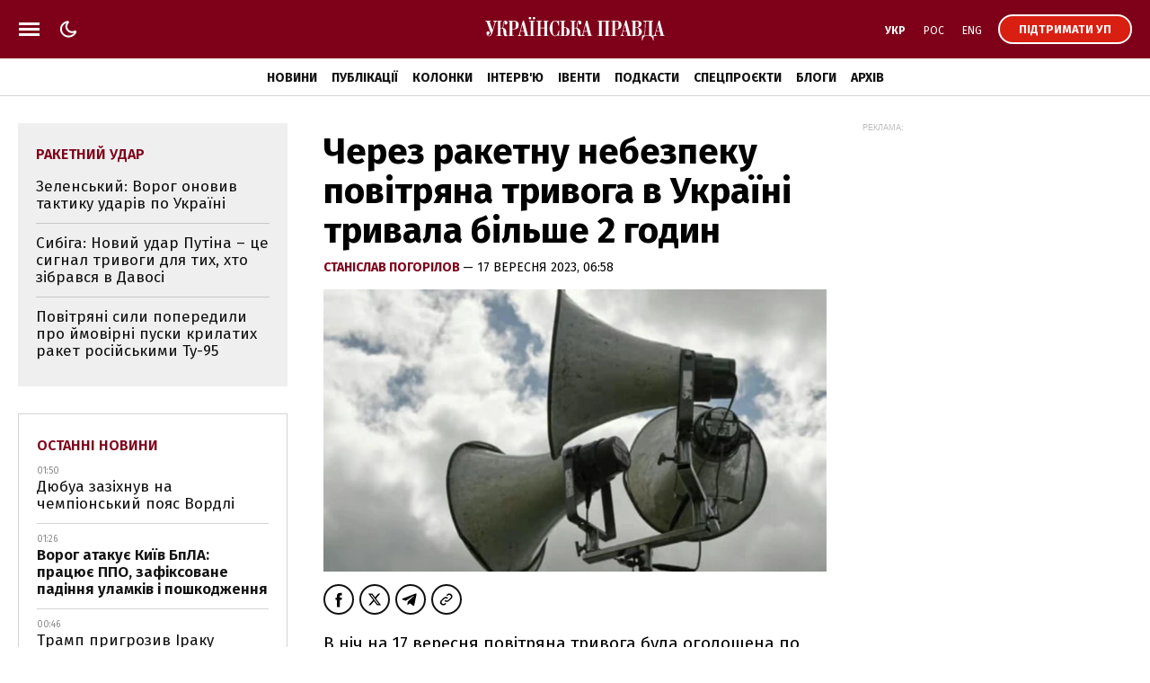

--- FILE ---
content_type: text/html; charset=UTF-8
request_url: https://www.pravda.com.ua/news/2023/09/17/7420152/
body_size: 33336
content:
<!DOCTYPE html>
<html lang="uk">
<head>
    <meta charset="utf-8"/>
    <meta name="robots" content="index, follow, max-image-preview:large">
    <meta name="viewport" content="width=device-width,initial-scale=1,maximum-scale=1,user-scalable=yes">
    <meta name="csrf-token" content="jwmqp1m9X99BYTMOVwyuxSj6FSRm6epkeTd3k0SA">

    <link rel="icon" type="image/png" href="/up/favicon/favicon-32x32.png" sizes="32x32"/>
    <link rel="icon" type="image/png" href="/up/favicon/favicon-96x96.png" sizes="96x96"/>
    <link rel="icon" type="image/png" href="/up/favicon/android-chrome-192x192.png" sizes="192x192"/>
    <link rel="apple-touch-icon" sizes="57x57" href="/up/favicon/apple-touch-icon-57x57.png">
    <link rel="apple-touch-icon" sizes="72x72" href="/up/favicon/apple-touch-icon-72x72.png">
    <link rel="apple-touch-icon" sizes="76x76" href="/up/favicon/apple-touch-icon-76x76.png">
    <link rel="apple-touch-icon" sizes="114x114" href="/up/favicon/apple-touch-icon-114x114.png">
    <link rel="apple-touch-icon" sizes="120x120" href="/up/favicon/apple-touch-icon-120x120.png">
    <link rel="apple-touch-icon" sizes="144x144" href="/up/favicon/apple-touch-icon-144x144.png">
    <link rel="apple-touch-icon" sizes="152x152" href="/up/favicon/apple-touch-icon-152x152.png">
    <link rel="apple-touch-icon" sizes="180x180" href="/up/favicon/apple-touch-icon-180x180.png">
    <link rel="shortcut icon" href="/up/favicon/favicon.ico" />
    <link rel="alternate" hreflang="x-default" href="https://www.pravda.com.ua/news/2023/09/17/7420152/">
    
    <link rel="alternate" hreflang="uk" href="https://www.pravda.com.ua/news/2023/09/17/7420152/">
            
    
    
    <link rel="alternate" hreflang="ru" href="https://www.pravda.com.ua/rus/news/2023/09/17/7420152/">
            
    
    
    <link rel="alternate" hreflang="en" href="https://www.pravda.com.ua/eng/news/2023/09/17/7420152/">
    <link rel="canonical" href="https://www.pravda.com.ua/news/2023/09/17/7420152/" />
    <link rel="preconnect" href="https://www.googletagmanager.com">
    <link rel="preconnect" href="https://securepubads.g.doubleclick.net">
    <link rel="preconnect" href="https://cdn.onthe.io">
    <link rel="preconnect" href="https://cdn.membrana.media">

    <link rel="dns-prefetch" href="//cdn.gravitec.net">
    <link rel="dns-prefetch" href="https://ls.hit.gemius.pl">
    <link rel="dns-prefetch" href="https://ls.hit.gemius.pl">
    <link rel="dns-prefetch" href="https://gaua.hit.gemius.pl/">
    <link rel="dns-prefetch" href="https://cm.g.doubleclick.net/">
    <link rel="dns-prefetch" href="https://fonts.googleapis.com/">
    <link rel="dns-prefetch" href="https://ep2.adtrafficquality.google/">

    <!-- Google Tag Manager -->
    <script>(function(w,d,s,l,i){w[l]=w[l]||[];w[l].push({'gtm.start':
                new Date().getTime(),event:'gtm.js'});var f=d.getElementsByTagName(s)[0],
            j=d.createElement(s),dl=l!='dataLayer'?'&l='+l:'';j.async=true;j.src=
            'https://www.googletagmanager.com/gtm.js?id='+i+dl;f.parentNode.insertBefore(j,f);
        })(window,document,'script','dataLayer','GTM-WDP7GGXD');</script>
    <!-- End Google Tag Manager -->

    <script>
    let js_script_list = [],
        chead = document.head || document.body || document.documentElement;

    function loadScript(src, cb) {

        let i = js_script_list.length, load_check = false;
        while (i--) {
            if (js_script_list[i] === src) {
                load_check = true;
                break;
            }
        }
        if(!load_check){
            js_script_list.push(src);
            var s = document.createElement('script');
            s.src = src;
            chead.appendChild(s);
            s.onload = cb;
            s.onerror = cb;
            return s;
        }else{
            if (cb !== undefined && typeof(cb) === "function") {
                cb();
            }
        }
    }
</script>

        <!-- The style to be used for this article -->
<meta property="fb:app_id" content="177855928894402" />

<title>Через ракетну небезпеку повітряна тривога в Україні тривала більше 2 годин | Українська правда</title>

<meta name="title" content="Через ракетну небезпеку повітряна тривога в Україні тривала більше 2 годин | Українська правда">

    <meta name="description" content="В ніч на 17 вересня повітряна тривога була оголошена по всій Україні, Повітряні сили попередили про ракетну небезпеку. Тривога тривала більше 2 годин."/>

    <meta property="article:content_tier" content="free"/>

    <link rel="amphtml" href="https://www.pravda.com.ua/news/2023/09/17/7420152/index.amp">

<meta name="keywords" content="">
<meta name="document-state" content="state">
<meta name="revisit-after" content="1 days">










<script>
            loadScript('https://cdn.onthe.io/io.js/xWy68oZpibnY');
    </script>
    
    <script>
        window._io_config = window._io_config || {};
        window._io_config["0.2.0"] = window._io_config["0.2.0"] || [];
        window._io_config["0.2.0"].push({
            page_url: "https://www.pravda.com.ua/news/2023/09/17/7420152/",
            page_url_canonical: "https://www.pravda.com.ua/news/2023/09/17/7420152/",
            page_title: "Через ракетну небезпеку повітряна тривога в Україні тривала більше 2 годин",
            page_type: "article",
            page_language: "ukr",
            article_authors: ["Станіслав Погорілов"],
            article_categories: ["Новини"],
            article_subcategories: "[&quot;ракетний удар&quot;,&quot;повітряна тривога&quot;,&quot;Україна&quot;]",
            article_type: "news",
            article_word_count: "2",
            article_publication_date: "Sun, 17 Sep 2023 06:58:29 +0300"

        });
    </script>

    <meta property="og:title" content="Через ракетну небезпеку повітряна тривога в Україні тривала більше 2 годин"/>
            <meta property="og:description" content="В ніч на 17 вересня повітряна тривога була оголошена по всій Україні, Повітряні сили попередили про ракетну небезпеку. Тривога тривала більше 2 годин."/>
    
<meta property="og:site_name" content="Українська правда"/>
<meta property="og:type" content="article"/>
<meta property="og:url" content="https://www.pravda.com.ua/news/2023/09/17/7420152/"/>


<meta name="twitter:card" content="summary_large_image">
<meta name="twitter:site" content="@ukrpravda_news">
<meta name="twitter:creator" content="@ukrpravda_news">
<meta name="twitter:title" content="Через ракетну небезпеку повітряна тривога в Україні тривала більше 2 годин"/>

    <meta name="twitter:description" content="В ніч на 17 вересня повітряна тривога була оголошена по всій Україні, Повітряні сили попередили про ракетну небезпеку. Тривога тривала більше 2 годин."/>




    <meta property="og:image"
          content="https://uimg.pravda.com.ua/buckets/upstatic/images/doc/d/7/251270/d71a502-megafon.jpg?w=1200&amp;q=85&amp;stamp=1753914928"/>
    <meta name="twitter:image:src"
          content="https://uimg.pravda.com.ua/buckets/upstatic/images/doc/d/7/251270/d71a502-megafon.jpg?w=1200&amp;q=85&amp;stamp=1753914928"/>
    <meta property="og:image:width" content="1200">
    <meta property="og:image:height" content="675">








            <script type="application/ld+json">
{
    "@context": "https://schema.org",
    "@type": "NewsArticle",
    "headline": "Через ракетну небезпеку повітряна тривога в Україні тривала більше 2 годин",
    "articleBody": "В ніч на 17 вересня повітряна тривога була оголошена по всій Україні, Повітряні сили попередили про ракетну небезпеку. Тривога тривала більше 2 годин.Джерело: карта тривог, Повітряні силиДослівно: \"Увага! Східні, південно-східні регіони – ракетна небезпека!\"Деталі: Повітряна тривога була оголошена у 12 областях України, згодом поширилась на всю Україну.Оновлено: Пізніше повітряні сили повідомили, що група ракет рухається зі сходу у південно-західному напрямку (курс може змінюватись).Станом на 6.52 повітряну тривогу скасували в усіх областях України.Нагадаємо: Перед цим повітряна тривога була оголошена в Одеській, Миколаївській та Херсонській областях, Сили оборони Півдня попередили про можливий ракетний удар.",
    "articleSection": "Новини",
    "wordCount": 90,
    "keywords": [
        "ракетний удар",
        "повітряна тривога",
        "Україна"
    ],
    "inLanguage": "uk",
    "isAccessibleForFree": true,
    "datePublished": "2023-09-17T06:58:29+03:00",
    "dateModified": "2023-09-17T06:58:29+03:00",
    "mainEntityOfPage": {
        "@type": "WebPage",
        "@id": "https://www.pravda.com.ua/news/2023/09/17/7420152/"
    },
    "image": {
        "@type": "ImageObject",
        "url": "https://uimg.pravda.com.ua/buckets/upstatic/images/doc/d/7/251270/d71a502-megafon.jpg",
        "width": 1200,
        "height": 673
    },
    "author": [
        {
            "@type": "Person",
            "@id": "https://www.pravda.com.ua/authors/62fcfe313af47/#person",
            "name": "Станіслав Погорілов",
            "url": "https://www.pravda.com.ua/authors/62fcfe313af47/",
            "description": "Працює в УП з 2022 року",
            "jobTitle": "редактор новин",
            "email": "stanislavsp5@gmail.com",
            "sameAs": [],
            "image": {
                "@type": "ImageObject",
                "url": "https://uimg.pravda.com.ua/buckets/upstatic/journalist/images/doc/3/a/590134/3a4ee6c-pohorelov.jpg",
                "caption": "Портрет Станіслав Погорілов"
            }
        }
    ],
    "publisher": {
        "@type": "NewsMediaOrganization",
        "name": "Українська правда",
        "legalName": "ТОВ «УП Медіа Плюс»",
        "url": "https://www.pravda.com.ua/",
        "sameAs": [
            "https://www.facebook.com/UkrainskaPravda",
            "https://x.com/UkrPravda_news",
            "https://www.instagram.com/ukrpravda_news/",
            "https://t.me/ukrpravda_news",
            "https://www.tiktok.com/@pravda_com_ua",
            "https://www.youtube.com/channel/UChparf_xrUZ_CJGQY5g4aEg",
            "https://www.threads.com/@ukr_pravda"
        ],
        "foundingDate": "2000-04-16",
        "logo": {
            "@type": "ImageObject",
            "url": "https://www.pravda.com.ua/up/img/up-logo.jpg",
            "width": 250,
            "height": 250
        },
        "address": {
            "@type": "PostalAddress",
            "streetAddress": "вул. Жилянська, 48, 50А",
            "addressLocality": "Київ",
            "postalCode": "01032",
            "addressCountry": {
                "@type": "Country",
                "name": "UA"
            }
        },
        "contactPoint": {
            "@type": "ContactPoint",
            "email": "editor@pravda.ua",
            "telephone": "+380956412207",
            "contactType": "editorial",
            "areaServed": "UA",
            "availableLanguage": [
                "uk-UA",
                "en-UA",
                "ru-UA"
            ]
        },
        "@id": "https://www.pravda.com.ua/#organization"
    }
}
</script>
            <script type="application/ld+json">
{
    "@context": "https://schema.org",
    "@type": "BreadcrumbList",
    "itemListElement": [
        {
            "@type": "ListItem",
            "position": 1,
            "item": {
                "@type": "Thing",
                "@id": "https://www.pravda.com.ua/",
                "name": "Головна"
            }
        },
        {
            "@type": "ListItem",
            "position": 2,
            "item": {
                "@type": "Thing",
                "@id": "https://www.pravda.com.ua/news/",
                "name": "Новини"
            }
        },
        {
            "@type": "ListItem",
            "position": 3,
            "item": {
                "@type": "Thing",
                "@id": "https://www.pravda.com.ua/news/2023/09/17/7420152/",
                "name": "Через ракетну небезпеку повітряна тривога в Україні тривала більше 2 годин"
            }
        }
    ]
}
</script>
    

    <link rel="preconnect" href="https://fonts.googleapis.com">
    <link rel="preconnect" href="https://fonts.gstatic.com" crossorigin>
    <link href="https://fonts.googleapis.com/css?family=Fira+Sans:400,400i,500,500i,600,600i,700,700i,800,800i&amp;subset=cyrillic&display=swap" rel="stylesheet">
    <link rel="stylesheet" href="https://www.pravda.com.ua/up/css/index.css?1.39">
    <script src="https://www.pravda.com.ua/up/js/common.js?1.4" defer></script>

    <script>
        (function () {
            var deviceCategory = 'desktop';
            if (
                'ontouchstart' in document.documentElement &&
                window.matchMedia('only screen') &&
                (
                    window.matchMedia('(orientation: portrait) and (max-width: 480px)').matches ||
                    window.matchMedia('(orientation: landscape) and (max-height: 480px)').matches
                )
            ) {
                deviceCategory = 'mobile';
            }
            var pathname = document.location.pathname;
            var page = 'page';
            if (['/', '/rus/', '/eng/'].indexOf(pathname) !== -1) {
                page = 'home_page';
            } else if (['/news/', '/rus/news/'].indexOf(pathname) !== -1) {
                page = 'news_page';
            }
            window.ymPage = page + '_' + deviceCategory;
        })();
    </script>

    <script>
        window.uprLang = 'ua';
    </script>

    <script async="async" src="https://securepubads.g.doubleclick.net/tag/js/gpt.js"></script>
    <script async="async" src="https://cdn.membrana.media/upr/ym.js?v=5"></script>

    <script>
        window.notsyCmd = window.notsyCmd || [];
        window.notsyCmd.push(function() {
            window.notsyInit({
                page: window.ymPage,
                targeting: [['lang', window.uprLang]]
            });
        });
    </script>

            <!--gravitec-->
        <!--script src="https://cdn.gravitec.net/storage/ac81c471b10a28d123ebe01d3e84f381/client.js" async></script-->
        <script>
            window.addEventListener('load', () => {
                setTimeout(() => loadScript('https://cdn.gravitec.net/storage/ac81c471b10a28d123ebe01d3e84f381/client.js') , 20000);
            });
        </script>

    
    
    <style>
        .post_text ol { padding-left: 42px;}
        .nts-ad {display: flex; flex-direction: column; align-items: center; justify-content: center}
        .nts-ad-h100 {height: 100px}
        .nts-ad-h250 {height: 250px; max-height: 250px}
        .nts-ad-h280 {height: 280px; max-height: 280px}
        .nts-ad-h600 {height: 600px; justify-content: flex-start}
        .mtb10 {margin-top: 15px; margin-bottom: 15px}
        .mtb25 {margin-top: 25px; margin-bottom: 25px}

        .nts-ad[data-ym-ad="UPR_BTA"], .nts-ad[data-ym-ad="UPR_ITC"] {height: 280px; max-height: 280px;}

        @media (max-width: 420px) {
            #UPR_ITA iframe {min-width: 336px}
        }

        @media (min-width: 768px) {
            .nts-ad[data-ym-ad="UPR_BTA"], .nts-ad[data-ym-ad="UPR_ITC"] {min-height: 400px}
        }

        @media (max-width: 800px) {
            .unit_news_banner_left .nts-ad[data-ym-ad="UPR_SBL"], .nts-ad[data-ym-ad="UPR_SBL"] {display: none !important}
        }

        @media (min-width: 761px) {
            .nts-ad[data-ym-ad="UPR_ITC_3"] {display: none}
        }

        @media (min-width: 801px) {
            .nts-ad[data-ym-ad="UPR_ITA"] {display: none}
        }

        @media (min-width: 990px) {
            .nts-ad[data-ym-ad="UPR_ITC_2"] {display: none}
        }

        @media (max-width: 1160px) {
            .unit_side_banner .nts-ad[data-ym-ad="UPR_SBR_1"], .nts-ad[data-ym-ad="UPR_SBR_1"], .nts-ad[data-ym-ad="UPR_SBR_2"], .nts-ad[data-ym-ad="UPR_SBR"] {display: none}
        }

        .nts-video-wrapper {padding-top: 10px;padding-bottom: 20px}
        .nts-video-label {font-size: 12px; font-family: "Helvetica Neue", Arial, sans-serif; line-height: 12px; text-transform: uppercase; color: #999; text-align: center}
        .nts-video {height: calc(100vw / 16 * 9); max-height: 360px;  margin: 10px auto 0}
        @media (min-width: 481px) {
            .nts-video {height: calc((100vw - 24px) / 16 * 9)}
        }
        @media (min-width: 715px) {
            .nts-video {height: 360px}
        }
        @media (min-width: 801px) {
            .nts-video {height: calc((100vw - 372px) / 16 * 9)}
        }
        @media (min-width: 1161px) {
            .nts-video {height: calc((100vw - 696px) / 16 * 9)}
        }

        .grv-bell-host {
            display: none;}
        .grv-helper-bell-host {
            display: none;}
    </style>

        
        </head>

<body class="">

    <!-- Google Tag Manager (noscript) -->
    <noscript><iframe src="https://www.googletagmanager.com/ns.html?id=GTM-WDP7GGXD "
                      height="0" width="0" style="display:none;visibility:hidden"></iframe></noscript>
    <!-- End Google Tag Manager (noscript) -->

    <div id="fb-root"></div>
<script>
    let facebook_loaded = false;
    function loadFacebook(){
        facebook_loaded = true;
        (function(d, s, id) {var js, fjs = d.getElementsByTagName(s)[0];if (d.getElementById(id)) return;js = d.createElement(s); js.id = id;js.src = "//connect.facebook.net/uk_UA/sdk.js#xfbml=1&version=v19.0&appId=177855928894402";fjs.parentNode.insertBefore(js, fjs);}(document, "script", "facebook-jssdk"));
    }

    document.addEventListener('scroll', function(){
        if (facebook_loaded) return;
        loadFacebook();
    });
</script>

    <svg xmlns="http://www.w3.org/2000/svg" style="display: none;">
    <symbol id="up_logo" viewBox="0 0 200 28">
        <g>
            <path fill-rule="evenodd" d="M24.437 21.352a.665.665 0 0 1-.606-.385 3.75 3.75 0 0 1-.239-1.017c-.036-.385-.036-.824-.036-1.35 0-.473-.037-.963-.037-1.437-.037-.771-.239-1.542-.643-2.208-.275-.474-.642-.93-1.101-1.245a3.337 3.337 0 0 0-1.23-.543 4.338 4.338 0 0 0-.974-.123l-.036-.088c.367-.262.605-.63.734-1.016.129-.631.239-1.315.239-1.98.037-.316.037-.702.037-1.158.036-.455.036-.894.091-1.28.074-.35.129-.7.276-1.016.128-.28.294-.42.532-.42.092-.036.202.034.239.157.037.088.037.193.037.316 0 .122 0 .228-.037.35a1.306 1.306 0 0 0-.092.316c0 .087-.037.158-.037.228v.228c0 .385.129.77.368 1.086.275.35.697.579 1.175.544.495.035.973-.228 1.23-.614a2.71 2.71 0 0 0 .44-1.472c0-.263-.036-.473-.091-.736a1.836 1.836 0 0 0-.404-.737 1.64 1.64 0 0 0-.698-.543 2.472 2.472 0 0 0-1.065-.228c-.404 0-.808.07-1.175.193a1.69 1.69 0 0 0-.771.806 5.045 5.045 0 0 0-.477 1.543 22.17 22.17 0 0 0-.24 2.454c0 .543-.036 1.086-.165 1.63a2.339 2.339 0 0 1-.403.894 1.23 1.23 0 0 1-.606.385c-.239.035-.496.07-.771.07h-1.01V5.647h1.615V5.07H9.032v.578h.276c.091 0 .201 0 .293.035.129 0 .294.07.404.123.165.07.294.193.404.35.092.228.165.474.165.737 0 .07-.036.263-.036.543-.074.473-.202.93-.33 1.402l-1.91 6.626-3.544-9.816h1.414V5.07H.292v.578h1.212l5.123 14.075a4.509 4.509 0 0 1-.533 1.122c-.165.228-.367.42-.569.614-.165.122-.33.228-.532.263-.166.035-.33.035-.478.035a1.7 1.7 0 0 1-1.046-.263.701.701 0 0 1-.33-.473.36.36 0 0 1 .091-.228c.092-.07.202-.123.294-.193.092-.035.202-.088.33-.158.092-.035.239-.088.33-.193.166-.158.331-.315.478-.543.165-.28.239-.631.239-.964.037-.508-.129-1-.478-1.402-.275-.333-.679-.509-1.12-.526-.477 0-.936.193-1.23.543-.404.42-.606 1-.532 1.542 0 .456.092.86.238 1.28.129.386.368.736.643 1.052.276.28.606.543.973.736.367.193.771.28 1.212.28.477 0 .936-.122 1.304-.385.367-.263.697-.614.973-.964.294-.473.532-.964.734-1.473.202-.578.404-1.191.643-1.858l3.048-9.903c.092-.42.294-.806.532-1.192.202-.35.661-.666 1.34-.894h.974V21.44h-1.58v.579h6.097v-.579h-1.616v-8.028h1.065a1.86 1.86 0 0 1 1.175.316c.275.228.496.508.643.824.128.385.238.806.293 1.209.037.456.092.929.092 1.402.092.964.165 1.788.276 2.437.073.508.201 1.016.403 1.542.129.316.368.614.698.806.367.193.771.28 1.175.316.166.035.368.035.533 0 .275-.07.532-.123.808-.228.367-.123.66-.315.936-.578l-.239-.386a.554.554 0 0 1-.477.28Zm26.55-18.194c.239-.263.33-.613.33-.964a.99.99 0 0 0-.201-.736c-.092-.158-.276-.28-.441-.386-.128-.087-.294-.122-.477-.157-.129 0-.24-.035-.294-.035-.092 0-.165.035-.276.035-.165.035-.33.07-.477.157-.165.088-.33.228-.44.386a.99.99 0 0 0-.203.736c0 .35.129.701.368.964.275.263.642.386 1.046.386.404-.018.771-.14 1.065-.386Zm-1.91 2.49h1.58V21.51h-1.58v.579h6.096v-.579h-1.615V5.647h1.615V5.07h-6.095v.578Zm6.06-4.576a1.67 1.67 0 0 0-.478-.157c-.165 0-.275-.035-.293-.035-.092 0-.166.035-.276.035-.165.035-.33.07-.477.157a1.3 1.3 0 0 0-.44.386.99.99 0 0 0-.203.736c0 .35.092.666.33.964.276.263.662.386 1.066.386.404.035.77-.088 1.065-.386.238-.263.367-.613.33-.964 0-.263-.037-.508-.202-.736a.884.884 0 0 0-.422-.386Zm-18.05 6.871c-.201-.578-.495-1.086-.936-1.507a4.666 4.666 0 0 0-1.78-1.017 9.67 9.67 0 0 0-2.755-.385H25.65v.578h1.579v15.863h-1.58v.579h6.299v-.579h-1.8v-6.678h1.34c1.947 0 3.416-.386 4.352-1.192.973-.771 1.47-2.086 1.47-3.909.054-.56-.056-1.174-.221-1.753Zm-3.047 2.524a7.443 7.443 0 0 1-.202 2.104c-.092.42-.294.806-.606 1.122a1.54 1.54 0 0 1-.936.473c-.404.035-.808.07-1.212.07h-.937V5.647h1.139c.495 0 1.046.07 1.505.228.33.123.643.35.845.614.202.28.294.613.33.929.037.42.074.806.074 1.209v1.84ZM198.665 21.51l-4.388-16.634h-1.23l-3.654 13.742c-.092.386-.202.736-.294 1.087a4.696 4.696 0 0 1-.331.894 1.516 1.516 0 0 1-.532.63 1.29 1.29 0 0 1-.863.264h-1.946V5.647h1.579V5.07h-10.98v.578c.569-.035 1.01.035 1.267.228.294.193.496.508.532.824.092.456.129.894.092 1.367-.037.543-.037 1.122-.073 1.735l-.239 6.749c-.037.999-.165 1.945-.404 2.91-.202.7-.496 1.367-.845 2.05h-1.67l-.239 5.469h.771c.092-.929.331-1.823.643-2.682a4.241 4.241 0 0 1 .899-1.472c.276-.28.643-.508 1.047-.614a3.97 3.97 0 0 1 1.047-.122h3.91c.331 0 .661.07 1.01.122.478.088.863.28 1.212.614.478.42.845.929 1.139 1.472.403.86.642 1.753.734 2.682h.771l-.165-4.89h4.149v-.579c-.367-.035-.734-.087-1.101-.228a1.031 1.031 0 0 1-.606-.7c-.074-.159-.092-.351-.074-.51 0-.192.037-.35.074-.542.092-.544.128-.86.165-1.017a.79.79 0 0 1 .074-.28l.293-1.122h3.948l1.212 4.382h-1.543v.578h5.729v-.578l-1.12.017Zm-16.231 0h-5.398c.128-.228.275-.473.404-.771.092-.28.238-.631.33-1.017.092-.455.202-.894.276-1.35.073-.508.091-1.121.165-1.822l.33-7.87c0-.614.074-1.192.166-1.788.036-.316.128-.631.293-.894a.922.922 0 0 1 .533-.316c.275-.035.569-.035.844-.035h2.057V21.51Zm8.097-4.96 1.873-7.064 1.873 7.064h-3.746ZM43.221 4.876h-1.23l-3.655 13.742c-.091.386-.202.736-.293 1.087a6.511 6.511 0 0 1-.33.894c-.13.263-.331.456-.533.63-.276.194-.57.281-.9.264v.578h4.278v-.578c-.367-.035-.734-.088-1.102-.228-.275-.088-.477-.316-.606-.701a2.42 2.42 0 0 1-.073-.509c.037-.192.037-.35.073-.543.092-.543.166-.859.202-1.017 0-.087.037-.192.074-.28l.294-1.122h3.91l1.212 4.382H43v.579h5.729v-.579H47.59L43.22 4.876ZM39.474 16.55l1.91-7.064 1.872 7.064h-3.782Zm85.819-10.903h1.579V21.51h-1.579v.579h5.821v-.579h-1.341V5.647h4.462V21.51h-1.34v.579h5.839v-.579h-1.579V5.647h1.579V5.07h-13.422v.578h-.019Zm48.4 9.238a5.494 5.494 0 0 0-1.304-1.192c-.697-.456-1.505-.772-2.313-.964l-.037-.123c1.065-.228 2.075-.666 2.92-1.315.697-.613 1.065-1.472 1.065-2.629a3.67 3.67 0 0 0-.276-1.402 2.609 2.609 0 0 0-.863-1.157 5.134 5.134 0 0 0-1.634-.771 11.27 11.27 0 0 0-2.552-.28h-6.023v.578h1.579v15.863h-2.515l-4.388-16.635h-1.23l-3.618 13.743c-.091.385-.238.736-.293 1.086a3.183 3.183 0 0 1-.368.894 1.516 1.516 0 0 1-.532.631 1.29 1.29 0 0 1-.863.263v.579h4.278v-.579c-.367-.035-.734-.088-1.102-.228a1.032 1.032 0 0 1-.605-.7c-.074-.159-.074-.351-.074-.51 0-.192.037-.35.074-.543.091-.543.128-.858.165-1.016a.81.81 0 0 0 .073-.28l.294-1.122h3.948l1.211 4.382h-1.542v.578h11.678c.771 0 1.542-.088 2.277-.315a5.029 5.029 0 0 0 1.781-.965c.495-.42.863-.928 1.138-1.542.294-.631.441-1.35.404-2.05 0-.386-.074-.772-.129-1.123a8.95 8.95 0 0 0-.624-1.156Zm-20.069 1.665 1.873-7.064 1.873 7.064h-3.746Zm13.533-10.903h1.505a2.02 2.02 0 0 1 1.23.316c.276.193.478.455.643.736.128.263.202.508.239.806.036.263.036.456.036.544V9.8c.037.474-.073 1-.293 1.438a2.068 2.068 0 0 1-.698.771 2.357 2.357 0 0 1-.771.263c-.166.035-.294.035-.478.035h-1.34l-.073-6.66Zm3.947 12.568c0 .42-.037.806-.073 1.21a2.857 2.857 0 0 1-.331 1.051 2.372 2.372 0 0 1-.808.771c-.477.193-1.01.28-1.505.263h-1.23V12.87h1.432a2.04 2.04 0 0 1 1.377.386c.33.227.606.543.734.893.165.386.276.772.331 1.192.036.35.073.736.073 1.122v1.753Zm-25.173-3.418c1.946 0 3.379-.386 4.352-1.192.973-.771 1.469-2.086 1.469-3.909 0-.613-.092-1.21-.276-1.788-.165-.578-.496-1.086-.9-1.507a4.655 4.655 0 0 0-1.781-1.017A9.663 9.663 0 0 0 146.042 5h-5.967v.578h1.579V21.44h-1.579v.579h6.298v-.579h-1.8v-6.678l1.359.035Zm-1.34-9.15h1.138c.496 0 1.01.07 1.506.228.33.123.642.35.844.614.202.28.331.613.368.929.036.42.073.806.073 1.209v1.858c0 .701-.073 1.402-.239 2.103-.091.421-.293.807-.606 1.122-.238.263-.569.42-.899.473-.404.036-.808.07-1.212.07h-.955l-.018-8.606Zm-30.884-.771h-1.266l-3.618 13.742c-.091.386-.202.736-.293 1.087a4.765 4.765 0 0 1-.331.894c-.128.263-.33.456-.532.63-.074.036-.129.088-.239.123l-.129-.227c-.128.122-.293.227-.495.227-.276 0-.496-.157-.569-.385a3.744 3.744 0 0 1-.239-1.017c-.037-.385-.037-.824-.037-1.35 0-.473-.037-.963-.037-1.437-.091-.929-.275-1.7-.642-2.208-.276-.474-.643-.93-1.139-1.245a3.13 3.13 0 0 0-1.211-.543 4.343 4.343 0 0 0-.974-.123l-.036-.088c.367-.262.606-.63.734-1.016a7.928 7.928 0 0 0 .239-1.98c.037-.316.037-.702.037-1.158 0-.42.036-.859.091-1.28.037-.35.129-.7.276-1.016.073-.228.275-.42.532-.42.092-.036.239.034.239.122.037.088.037.193.037.316 0 .122 0 .228-.037.35a1.283 1.283 0 0 0-.092.316c-.037.07-.037.157-.037.228v.227c0 .386.129.772.368 1.087.275.386.697.579 1.175.544.495.035.973-.228 1.23-.614.294-.456.441-.964.441-1.472 0-.263-.074-.474-.129-.736-.055-.263-.202-.509-.367-.737a1.637 1.637 0 0 0-.698-.543 2.471 2.471 0 0 0-1.065-.228c-.404 0-.808.07-1.175.193a1.69 1.69 0 0 0-.771.806 5.023 5.023 0 0 0-.477 1.543c-.129.824-.202 1.63-.239 2.454 0 .543-.074 1.086-.165 1.63-.074.315-.239.63-.404.894a1.236 1.236 0 0 1-.606.385 5.23 5.23 0 0 1-.771.07h-1.01V5.647h1.579V5.07h-6.023v.578h1.58V21.51h-1.58v.579h6.059v-.579h-1.579v-8.028h1.176c.403-.035.844.088 1.175.316.275.228.495.508.642.824.166.385.276.806.294 1.21.073.472.129.928.129 1.401.073.964.165 1.788.275 2.437.073.508.165 1.016.404 1.542.128.316.367.614.698.807.33.192.734.28 1.138.315.165.035.367.035.533 0 .201-.035.477-.088.807-.228.074-.035.129-.07.202-.087v.087h4.278v-.578c-.367-.035-.734-.088-1.101-.228-.276-.088-.478-.316-.606-.701a2.41 2.41 0 0 1-.074-.509c.037-.192.037-.35.074-.543.092-.543.165-.859.165-1.017a.79.79 0 0 1 .074-.28l.293-1.122h3.911l1.212 4.382h-1.542v.579h5.728v-.579h-1.138l-4.352-16.634Zm-3.745 11.674 1.909-7.064 1.873 7.064h-3.782Zm-28.864 2.173a6.276 6.276 0 0 1-1.01 1.753c-.293.386-.697.701-1.175.964-.33.193-.734.28-1.138.316-.33 0-.661-.123-.973-.316a2.56 2.56 0 0 1-.9-1.017 8.687 8.687 0 0 1-.66-2.05c-.166-1.087-.276-2.174-.276-3.26l.036-3.559c0-.385.037-.929.037-1.595 0-.666.092-1.367.275-2.05.13-.632.441-1.21.845-1.736.404-.526 1.047-.771 1.708-.736.844 0 1.634.456 2.313 1.35.661.894 1.139 2.173 1.414 3.733h.532V5.07h-.697a.672.672 0 0 1-.294.42c-.092.07-.239.088-.367.088-.074 0-.166 0-.239-.035-.037-.035-.129-.035-.239-.088-.33-.122-.697-.263-1.138-.42-.44-.123-.9-.193-1.34-.193-.9 0-1.781.263-2.48.771a6.821 6.821 0 0 0-1.909 2.016 10.91 10.91 0 0 0-1.212 2.752c-.293.999-.44 1.98-.44 2.997 0 1.052.128 2.103.404 3.103.275 1.016.66 1.98 1.212 2.874a7.196 7.196 0 0 0 1.946 2.086c.734.543 1.67.824 2.607.824.33 0 .661-.035.973-.123.202-.07.404-.157.606-.263.239-.087.44-.192.643-.315.165-.088.404-.158.606-.158.165 0 .293.035.44.088.166.122.294.315.404.543h.661l.166-6.012h-.661c-.184.946-.386 1.84-.68 2.7ZM64.684 5.647h1.34v7.187H61.6V5.647h1.34V5.07h-5.82v.578h1.579V21.51h-1.58v.579h5.821v-.579H61.6v-8.133h4.425v8.116h-1.34v.578h5.82v-.578h-1.58V5.647h1.58V5.07h-5.82v.578Zm27.928 7.993c-.496-.42-1.102-.736-1.745-.964-.734-.228-1.469-.316-2.24-.316h-.844V5.647h1.579V5.07h-6.096v.578h1.616V21.51h-1.616v.579h5.618c.57 0 1.139-.07 1.708-.123a3.984 3.984 0 0 0 1.707-.666c.533-.35 1.01-.859 1.267-1.437.33-.614.533-1.473.533-2.524a5.44 5.44 0 0 0-.404-2.104c-.202-.63-.606-1.174-1.083-1.595Zm-1.763 4.61c0 .543-.037 1.052-.129 1.595-.073.35-.201.701-.44 1a1.32 1.32 0 0 1-.735.543c-.33.087-.66.157-1.046.157H87.8v-8.554h.808c.404-.034.771.07 1.138.228.276.123.496.351.661.614.166.315.294.666.33 1.017.074.455.093.928.093 1.367l.018 2.033Z" />
        </g>
    </symbol>
    <symbol id="up_logo_eng" viewBox="0 0 200 28">
        <g>
            <path d="M17.4822 5.51627H15.9744V17.9049C15.9744 19.1079 16.0168 20.1325 16.5193 20.8454C16.938 21.4692 17.6914 21.8258 18.4451 21.8258C19.0313 21.8258 19.953 21.6475 20.7068 20.4889C21.5023 19.2859 21.4187 18.1274 21.4187 16.7907V9.0817C21.4187 7.4775 21.3765 5.82819 19.8689 5.51627V4.93716H23.3445V5.51627C22.6746 5.56098 22.0466 6.05196 22.0466 8.94791V17.1022C22.0466 18.1716 22.0051 19.1969 21.5027 20.2663C20.9164 21.6031 19.7432 22.7174 17.7332 22.7174C15.3465 22.7173 14.2575 21.2468 13.8806 20.5338C13.2107 19.2417 13.2947 17.8603 13.2947 16.7018V5.51627H11.7869V4.93716H17.4822V5.51627ZM59.8611 21.9147H62.2048V5.51627H60.698V4.93716H66.3933V5.51627H64.8855V21.9147H66.3933V22.4938H60.908V22.4948H55.5486V21.9147H56.9724L55.8416 17.3698H52.156L51.863 18.528C51.7793 18.9736 51.5701 20.133 51.5701 20.445C51.5702 21.0685 51.8631 21.4693 52.198 21.692C52.3655 21.7812 52.6168 21.8701 53.2449 21.9147V22.4948H49.2253V22.3971C48.8957 22.5656 48.4461 22.7174 47.8416 22.7174C46.8785 22.7174 46.418 22.4047 46.1667 22.1374C46.0409 22.0034 45.5803 21.4239 45.4128 19.5085L45.2039 16.7458C45.162 15.9883 45.1193 14.7856 44.6169 14.1618C44.3238 13.8498 43.8631 13.6266 43.1931 13.6266H41.6443V21.9147H43.1511V22.4938H37.4568V21.9147H38.9216V5.51627H37.4568V4.93716H43.5281C44.4912 4.93716 46.2088 5.02652 47.2976 6.05142C47.7582 6.49711 48.3865 7.38835 48.3865 9.03677C48.3865 9.79431 48.302 11.0424 47.4226 11.9782C46.7107 12.7355 45.622 13.092 44.6589 13.2702V13.4928C45.4965 13.582 46.7115 14.1165 47.3396 14.9186C47.8002 15.5425 48.0508 16.568 48.1345 17.7711L48.2605 19.821C48.3024 20.6676 48.3866 21.737 49.0984 21.737C49.2656 21.7368 49.4329 21.6477 49.5583 21.5143L49.6794 21.8229C50.1733 21.6439 50.4426 21.2406 50.6072 20.8903C50.9003 20.2664 51.0256 19.5528 51.1931 18.8844L54.5847 4.71451H55.7576L59.8611 21.9147ZM77.6589 16.4342V9.0817C77.6589 8.41328 77.575 6.94224 77.24 6.36295C77.0724 6.00653 76.6953 5.65029 76.1091 5.56119V4.93716H79.5857V5.51627C79.167 5.51627 78.8311 5.69452 78.5798 6.22916C78.2867 6.85301 78.2029 8.27949 78.2029 8.94791V22.7174H77.7849L70.0789 7.69986V18.484C70.0789 20.0432 70.2465 20.7562 70.4558 21.2018C70.6651 21.6918 70.9585 21.9146 71.4607 21.9147V22.4938H67.9851V21.9147C68.655 21.8256 68.9484 21.3803 69.116 21.1129C69.451 20.5337 69.5349 19.018 69.5349 18.3942V8.19009C69.5349 6.89787 69.4512 6.31842 69.2 6.0065C68.9487 5.65006 68.5297 5.56082 68.0691 5.51627V4.93716H71.7966L77.6589 16.4342ZM154.628 21.9147H155.675V22.4948H150.314V21.9147H151.738L150.608 17.3698H146.923L146.63 18.528C146.546 18.9736 146.337 20.133 146.337 20.445C146.337 21.0686 146.63 21.4693 146.965 21.692C147.132 21.7812 147.383 21.8701 148.011 21.9147V22.4948H143.991V22.3981C143.662 22.5662 143.213 22.7174 142.609 22.7174C141.646 22.7174 141.186 22.4047 140.934 22.1374C140.809 22.0037 140.348 21.4245 140.18 19.5085L139.97 16.7907C139.929 16.0331 139.887 14.8296 139.385 14.2057C139.091 13.8938 138.673 13.6266 138.003 13.6266H136.453V21.9147H137.961V22.4938H132.265V21.9147H133.731V5.51627H132.265V4.93716H138.296C139.259 4.93716 140.975 5.02662 142.064 6.05142C142.525 6.49703 143.153 7.38804 143.153 9.03677C143.153 9.79431 143.07 11.0424 142.19 11.9782C141.478 12.7355 140.39 13.0919 139.427 13.2702V13.4928C140.264 13.582 141.478 14.1167 142.106 14.9186C142.567 15.5425 142.818 16.568 142.902 17.7711L143.028 19.821C143.07 20.6674 143.153 21.7367 143.865 21.737C144.032 21.737 144.2 21.6479 144.326 21.5143L144.446 21.8229C144.94 21.6439 145.208 21.2405 145.373 20.8903C145.666 20.2664 145.792 19.5528 145.96 18.8844L149.351 4.71451H150.524L154.628 21.9147ZM158.983 5.51627H157.643L160.658 17.9489L162.668 8.72525C162.751 8.36885 162.836 7.87859 162.836 7.52213C162.836 6.98739 162.752 6.27412 162.417 5.91763C162.165 5.65033 161.747 5.47208 161.328 5.56119V4.93716H165.097V5.51627C164.93 5.56083 164.552 5.60581 164.176 6.05142C163.841 6.49703 163.673 7.1656 163.297 8.81412L160.239 22.7174H159.067L154.838 5.51627H153.539V4.93716H158.983V5.51627ZM85.28 4.75845C85.8244 4.75845 86.2853 4.89213 86.7458 5.1149C87.1227 5.29314 87.4163 5.47134 87.6257 5.47134C87.8769 5.47106 88.2113 5.2483 88.3787 4.98111H89.1746V9.97232H88.6306C88.4631 9.39308 88.2112 8.45764 88.0437 7.96744C87.7925 7.34365 87.3326 6.49646 86.9138 6.09537C86.4532 5.6052 85.9499 5.29361 85.238 5.29361C84.1912 5.29371 83.1023 5.91767 83.1023 7.83365C83.1024 9.70478 84.2329 10.2842 84.8611 10.6852L87.1648 12.0221C88.1698 12.6014 88.7982 13.2253 89.3425 14.4284C89.7612 15.3195 89.9284 16.1217 89.9285 17.0573C89.9285 19.1959 89.3425 20.4886 88.6726 21.2907C87.8351 22.4047 86.9972 22.7164 85.741 22.7165C84.9453 22.7165 84.5684 22.5828 83.9822 22.36C83.3122 22.0481 83.0184 21.9147 82.6833 21.9147C82.4738 21.9148 82.014 22.0044 81.8884 22.5387H81.1345V16.3004H81.6785C81.846 17.2807 82.1393 18.4391 82.4324 19.152C83.1443 20.8899 84.024 21.5587 84.3171 21.737C84.8614 22.0933 85.1967 22.1823 85.741 22.1823C87.374 22.1822 88.2537 20.9344 88.2537 19.152C88.2537 16.9242 86.9555 16.1666 86.1179 15.6764L84.0242 14.4284C83.061 13.8491 82.4744 13.1362 82.1394 12.5124C81.595 11.532 81.5535 10.5068 81.5535 9.70474C81.5535 8.76891 81.6788 7.12028 82.8093 5.87271C83.27 5.38256 84.0657 4.7585 85.28 4.75845ZM30.1707 5.51627H28.6638V13.9381L32.1814 8.94791C32.6002 8.36861 33.1023 7.5663 33.1023 6.63052C33.1023 6.36316 33.0604 6.00629 32.7253 5.73892C32.5159 5.5609 32.0555 5.51628 31.7625 5.51627V4.93716H36.4529V5.51627C35.6572 5.60539 35.28 6.00682 34.9031 6.40787C34.1075 7.25448 33.7722 7.8782 32.7253 9.39322L31.5525 11.1315L35.531 21.9596H36.6619V22.5387H31.2175V21.9596H32.6003L29.6267 13.8493L28.7058 15.0973V21.9596H30.2126V22.5387H24.5173V21.9596H25.9832V5.51627H24.5173V4.93716H30.1707V5.51627ZM113.339 21.9147H114.385V22.4948H109.026V21.9147H110.449L109.361 17.3698H105.676L105.383 18.528C105.299 18.9736 105.09 20.133 105.09 20.445C105.09 21.0686 105.383 21.4693 105.718 21.692C105.885 21.7812 106.136 21.8701 106.764 21.9147V22.4948H103.705V22.5387H98.3445V21.9596H99.7273L96.7537 13.8493L95.8328 15.0973V21.9596H97.3396V22.5387H91.6443V21.9596H93.1101V5.51627H91.6443V4.93716H97.2146V5.51627H95.7068V13.9381L99.2244 8.94791C99.6431 8.36861 100.145 7.5663 100.145 6.63052C100.145 6.36316 100.103 6.00629 99.7683 5.73892C99.5587 5.561 99.0983 5.51627 98.8054 5.51627V4.93716H103.496V5.51627C102.7 5.60539 102.323 6.00682 101.946 6.40787C101.151 7.25441 100.815 7.87828 99.7683 9.39322L98.5964 11.1315L102.575 21.9596H102.744V21.9147C103.539 21.8702 103.916 21.3358 104.126 20.8903C104.419 20.2664 104.545 19.5528 104.713 18.8844L108.062 4.71451H109.235L113.339 21.9147ZM171.883 4.93716C173.683 4.93732 174.982 6.22969 175.819 7.61099C177.033 9.66058 177.159 11.844 177.159 13.5817C177.159 16.2999 176.698 19.2417 174.73 21.1579C173.683 22.1827 172.678 22.5387 171.631 22.5387H165.6V21.9596H167.066V5.51627H165.6V4.93716H171.883ZM187.167 21.9147H188.214V22.4948H182.853V21.9147H184.277L183.146 17.3698H179.461L179.168 18.528C179.084 18.9736 178.875 20.133 178.875 20.445C178.875 21.0684 179.168 21.4693 179.503 21.692C179.67 21.7812 179.922 21.8701 180.55 21.9147V22.4948H176.53V21.9147C177.325 21.87 177.703 21.3358 177.912 20.8903C178.205 20.2664 178.33 19.5528 178.498 18.8844L181.89 4.71451H183.062L187.167 21.9147ZM125.649 4.93716C126.487 4.93719 127.533 5.02607 128.371 5.38248C129.46 5.82809 131.009 6.98746 131.009 10.0622C131.008 11.3098 130.758 13.3592 128.874 14.3395C127.743 14.9188 126.193 14.9635 125.565 14.9635H124.308V21.8708H125.984V22.4499H120.121V21.8708H121.629V5.51627H120.121V4.93716H125.649ZM169.789 21.9147H170.71C171.631 21.9147 172.385 21.8704 173.138 20.8903C174.06 19.6426 174.101 17.3699 174.101 15.4538V11.1315C174.101 9.43818 174.06 8.05643 173.431 6.98697C172.72 5.65028 171.756 5.51627 170.919 5.51627H169.789V21.9147ZM52.24 16.7907H55.7576L53.9988 9.48209L52.24 16.7907ZM105.76 16.7907H109.277L107.518 9.48209L105.76 16.7907ZM147.049 16.7907H150.566L148.807 9.48209L147.049 16.7907ZM179.587 16.7907H183.104L181.345 9.48209L179.587 16.7907ZM124.308 14.3844H125.188C125.649 14.3844 126.445 14.3841 126.989 13.9831C128.036 13.2255 127.952 11.5769 127.952 10.5075V8.59146C127.952 7.47744 127.868 6.18453 126.905 5.73892C126.612 5.60529 125.858 5.51627 125.355 5.51627H124.308V14.3844ZM41.6443 13.0475H42.9001C43.4445 13.0475 44.1984 13.0024 44.7009 12.3786C45.1614 11.7993 45.2869 10.7747 45.2869 10.0172V8.45767C45.2869 7.7447 45.245 6.71984 44.575 6.05142C44.1562 5.695 43.5702 5.51627 42.9421 5.51627H41.6443V13.0475ZM136.411 13.0475H137.668C138.212 13.0475 138.966 13.0024 139.469 12.3786C139.929 11.7992 140.054 10.7746 140.054 10.0172V8.45767C140.054 7.74471 140.013 6.71984 139.343 6.05142C138.924 5.69499 138.338 5.51632 137.71 5.51627H136.411V13.0475Z" />
        </g>
    </symbol>
    <symbol id="up_logo_rus" viewBox="0 0 200 28">
        <g>
            <path fill-rule="evenodd" clip-rule="evenodd" d="M25.272 21.424c-.54 0-.592-.465-.643-.852-.051-.491-.154-1.964-.205-2.687a6.274 6.274 0 0 0-.618-2.867 3.6 3.6 0 0 0-3.139-1.886l-.026-.1c.669-.542.875-1.24.926-3.022.051-1.318 0-3.85.9-3.85a.292.292 0 0 1 .309.285 6.89 6.89 0 0 0-.231 1.055 1.657 1.657 0 0 0 1.467 1.834 1.28 1.28 0 0 0 1.132-.543c.322-.451.485-.997.463-1.55a2.4 2.4 0 0 0-.541-1.446 2.272 2.272 0 0 0-1.827-.775c-.438 0-1.878 0-2.161 2.97-.155 1.73.1.182-.155 3.049-.18 1.886-1.158 1.96-1.801 1.96h-.952V5.796h1.518v-.568h-9.372v.568h.257a1.119 1.119 0 0 1 1.21 1.292c-.068.62-.189 1.234-.361 1.834L9.6 15.534l-3.376-9.74h1.364v-.567H2v.568h1.136l4.89 14a4.384 4.384 0 0 1-.875 1.524 1.462 1.462 0 0 1-1.184.465 1.543 1.543 0 0 1-1.03-.26.538.538 0 0 1-.283-.411.753.753 0 0 1 .592-.543 1.892 1.892 0 0 0 1.081-1.81 1.7 1.7 0 0 0-1.57-1.833 1.851 1.851 0 0 0-1.672 2.093c-.019.808.235 1.6.72 2.248a2.725 2.725 0 0 0 2.162 1.084A2.286 2.286 0 0 0 8 21.19 21.05 21.05 0 0 0 9.441 17.7l2.934-9.868a3.98 3.98 0 0 1 .643-1.368 2.5 2.5 0 0 1 1.158-.672h1.214v15.787H13.9v.568h5.79v-.568h-1.52v-8.01h1.107a1.763 1.763 0 0 1 1.518.75c.398.718.594 1.531.567 2.352.129 1.783.18 2.429.257 3.048a3.6 3.6 0 0 0 .85 2.144c.358.326.829.501 1.313.49.8.027 1.583-.25 2.188-.774l-.233-.388a.62.62 0 0 1-.465.233zm6.75-6.51a8.808 8.808 0 0 0 3.37-.62 4.293 4.293 0 0 0 2.188-4.132c0-3-1.569-4.082-2.676-4.52a8.059 8.059 0 0 0-2.78-.413h-5.686v.566h1.518v15.784h-1.518v.568h6v-.568h-1.7v-6.666h1.287-.003zm-1.286-9.12h1.08c.532 0 1.06.079 1.57.233.951.413 1.055 1.68 1.055 2.739V10.6c0 1.033.1 2.608-.978 3.358a3.262 3.262 0 0 1-1.827.387h-.9v-8.55zm24.021 0h1.26v1.189L51.823 18.66V5.795h1.26v-.568h-5.558v.568h1.518v15.784H46.62l-4.17-16.56h-1.184l-3.473 13.667A10.334 10.334 0 0 1 37.2 20.6a1.545 1.545 0 0 1-1.39.982v.568h4.09v-.571a3.337 3.337 0 0 1-1.055-.232 1.288 1.288 0 0 1-.643-1.188c.063-.618.166-1.23.308-1.834l.29-1.111h3.758l1.158 4.366h-1.471v.568h10.838v-.57h-1.26V20.52l4.194-11.73V21.58h-1.26v.568h5.558v-.568H58.8V5.795h1.518v-.568h-5.562l.001.568zM38.9 16.645l1.8-7.026 1.776 7.027H38.9zm29.89-10.85h1.261v7.13h-4.195v-7.13h1.261v-.567h-5.533v.568h1.492v15.784h-1.492v.568h5.533v-.568h-1.261v-8.085h4.195v8.086h-1.262v.568h5.533v-.57H72.83V5.796h1.492v-.568h-5.533l.001.568zm15.344 13.719c-.875 1.834-2.058 2.273-2.778 2.273a2.465 2.465 0 0 1-1.9-1.5c-.592-1.112-.8-2.687-.8-5.09V11.66c-.09-1.485.093-2.974.54-4.392a2.422 2.422 0 0 1 2.188-1.68c1.493 0 2.29 1.474 2.6 2.144.444.93.739 1.923.875 2.945h.511v-5.45h-.67a.662.662 0 0 1-.669.518 3.27 3.27 0 0 1-.978-.336A5.253 5.253 0 0 0 81.2 5.02a4.554 4.554 0 0 0-3.6 1.989 11.682 11.682 0 0 0-2.085 6.717 10.579 10.579 0 0 0 1.364 5.5c1.081 1.912 2.419 3.126 4.554 3.126a3 3 0 0 0 1.493-.387 2.883 2.883 0 0 1 1.158-.465.785.785 0 0 1 .772.646h.644l.155-5.993h-.645a9.119 9.119 0 0 1-.876 3.36zm27.014-13.227a3.64 3.64 0 0 0-1.108 2.867 3.921 3.921 0 0 0 .979 2.815 5.219 5.219 0 0 0 2.934 1.24v.207a4.84 4.84 0 0 0-2.625 1.214 4.537 4.537 0 0 0-1 2.945c-.1 1.472-.128 2.2-.206 2.842a.872.872 0 0 1-.772.982 1.237 1.237 0 0 1-.592-.232l-.242.413h-.046l-4.17-16.56h-1.183L99.64 18.687a10.325 10.325 0 0 1-.592 1.91c-.128.284-.33.528-.583.708l-.065-.113a.621.621 0 0 1-.464.232c-.54 0-.592-.465-.643-.852-.052-.491-.154-1.964-.205-2.687a6.28 6.28 0 0 0-.618-2.867 3.6 3.6 0 0 0-3.139-1.886l-.026-.1c.669-.542.875-1.24.926-3.022.052-1.318 0-3.85.9-3.85a.292.292 0 0 1 .309.285 6.883 6.883 0 0 0-.234 1.056 1.657 1.657 0 0 0 1.467 1.834 1.28 1.28 0 0 0 1.133-.543c.322-.451.485-.997.463-1.55a2.4 2.4 0 0 0-.541-1.446A2.272 2.272 0 0 0 95.9 5.02c-.438 0-1.879 0-2.161 2.97-.155 1.73.1.182-.155 3.049-.184 1.886-1.157 1.96-1.801 1.96h-.952V5.796h1.518v-.568h-5.79v.568h1.492v15.784h-1.492v.568h5.79v-.568h-1.518v-8.01h1.106a1.765 1.765 0 0 1 1.519.75c.398.719.593 1.531.566 2.352.129 1.783.18 2.429.258 3.048a3.6 3.6 0 0 0 .849 2.144c.358.326.829.501 1.313.49.414 0 .825-.07 1.216-.206h4.092v-.568a3.34 3.34 0 0 1-1.055-.232 1.29 1.29 0 0 1-.643-1.188c.063-.618.166-1.23.308-1.834l.284-1.111h3.756l1.157 4.366h-1.466v.568h5.346c.365.138.753.208 1.143.206a2.264 2.264 0 0 0 1.7-.568 4.529 4.529 0 0 0 .8-2.532c.065-1.427.203-2.85.412-4.263a1.701 1.701 0 0 1 1.827-1.394h1.569v7.983h-1.518v.568h5.816v-.57h-1.518V5.796h1.518v-.568h-6.2a5.844 5.844 0 0 0-3.838 1.059zm-10.4 10.359 1.8-7.027 1.776 7.027h-3.576zm16.14-10.85v7.233h-1.235a2.077 2.077 0 0 1-2.085-.9 3.599 3.599 0 0 1-.386-2.015V8.61a3.107 3.107 0 0 1 .592-2.17 2.553 2.553 0 0 1 1.8-.646h1.314zm11.565 0h1.518v15.784h-1.518v.568h5.558v-.568h-1.26V5.795h4.22v15.784h-1.262v.568h5.559v-.568h-1.518V5.795h1.518v-.568h-12.817v.568h.002zm19.668 9.119a8.82 8.82 0 0 0 3.372-.62 4.292 4.292 0 0 0 2.186-4.132c0-3-1.569-4.082-2.675-4.52a8.057 8.057 0 0 0-2.78-.413h-5.687v.566h1.518v15.784h-1.518v.568h6v-.568h-1.7v-6.666h1.286-.002zm-1.286-9.12h1.08c.532 0 1.061.079 1.57.233.952.413 1.055 1.68 1.055 2.739V10.6c0 1.033.1 2.608-.978 3.358a3.261 3.261 0 0 1-1.827.387h-.9v-8.55zm23.79 7.054v-.13A5.738 5.738 0 0 0 173.3 11.5a3.616 3.616 0 0 0 1.132-2.712 3.16 3.16 0 0 0-1.132-2.554c-.412-.336-1.441-1.008-3.938-1.008h-5.738v.569h1.492v15.784h-2.4l-4.169-16.56h-1.183l-3.474 13.667a10.325 10.325 0 0 1-.59 1.914 1.544 1.544 0 0 1-1.39.982v.568H156v-.571a3.34 3.34 0 0 1-1.055-.232 1.29 1.29 0 0 1-.643-1.188c.063-.618.166-1.23.308-1.834l.284-1.111h3.757l1.158 4.366h-1.467v.568h11.122a5.462 5.462 0 0 0 4.3-1.731 4.455 4.455 0 0 0 1.03-3.074 3.473 3.473 0 0 0-1.082-2.815 5.982 5.982 0 0 0-3.089-1.68h.002zM155 16.645l1.8-7.027 1.776 7.027H155zm12.9-10.85h1.415c.444-.047.89.063 1.262.31a2.438 2.438 0 0 1 .771 2.067V9.9a2.705 2.705 0 0 1-.515 1.758 1.816 1.816 0 0 1-1.647.749H167.9V5.795zm3.757 12.5c.042.76-.09 1.52-.386 2.222-.231.439-.694 1.059-2.214 1.059H167.9v-8.6h1.39a2 2 0 0 1 1.93 1.11c.358.757.509 1.595.437 2.429V18.3v-.005zm26.263 3.28-4.17-16.56h-1.184l-3.473 13.667c-.136.657-.334 1.299-.593 1.918a1.546 1.546 0 0 1-1.391.982h-1.6V5.795H187v-.568h-10.478v.568a1.87 1.87 0 0 1 1.492.465c.412.49.387 1.5.31 3.668l-.232 6.717c-.026.62-.129 1.576-.206 2.093a8.297 8.297 0 0 1-.978 2.842h-1.6l-.205 5.45h.72a9.494 9.494 0 0 1 1.159-3.8 2.253 2.253 0 0 1 2.264-1.085h3.732a3.034 3.034 0 0 1 2.11.7 8.003 8.003 0 0 1 1.775 4.185h.72l-.16-4.882h3.777v-.57a3.333 3.333 0 0 1-1.055-.231 1.288 1.288 0 0 1-.644-1.188c.063-.618.166-1.23.308-1.834l.283-1.111h3.758l1.158 4.366h-1.467v.568H199v-.57h-1.08v-.002zm-15.191 0H177.6a10.378 10.378 0 0 0 1.081-4.934l.309-7.827c.051-1.111 0-2.118.437-2.61a1.558 1.558 0 0 1 1.338-.412h1.956v15.787l.008-.003zm7.47-4.934L192 9.618l1.776 7.027h-3.577v-.004z" />
        </g>
    </symbol>
    <symbol id="menu_icon" viewBox="0 0 25 25">
        <rect x="1" y="17" width="23" height="3" />
        <rect x="1" y="11" width="23" height="3" />
        <rect x="1" y="5" width="23" height="3" />
    </symbol>
    <symbol id="close_icon" viewBox="0 0 25 25">
        <path d="M5.60547 21.1621L3.8377 19.3943L19.3941 3.83799L21.1618 5.60576L5.60547 21.1621Z" />
        <path d="M21.1602 19.3945L19.3924 21.1623L3.83604 5.60595L5.60381 3.83818L21.1602 19.3945Z" />
    </symbol>
    <symbol id="search_icon" viewBox="0 0 25 25">
        <path d="M16.0987 17.7559C12.0179 20.9263 6.13631 20.1893 2.96753 16.1064C-0.201258 12.0235 0.535396 6.13892 4.61623 2.96853C8.69706 -0.20187 14.5786 0.53516 17.7474 4.61807C20.3666 7.99905 20.3666 12.7254 17.7474 16.1064L24.0031 22.3419L22.3427 24.0031L16.1104 17.7559H16.0987V17.7559ZM10.3692 17.3815C14.2395 17.3815 17.3849 14.2345 17.3849 10.3622C17.3849 6.48989 14.2395 3.34289 10.3692 3.34289C6.49879 3.34289 3.35339 6.48989 3.35339 10.3622C3.35339 14.2345 6.4871 17.3815 10.3692 17.3815Z" ></path>
    </symbol>
    <symbol id="view_icon" viewBox="0 0 20 16">
        <path fill-rule="evenodd" clip-rule="evenodd" d="M9.5 0.955063C5.27304 1.049 1.51574 3.77304 0.10675 7.81214C0.10675 7.90607 0.10675 8.09393 0.10675 8.18787C1.51574 12.227 5.27304 14.951 9.5 15.0449C13.727 14.951 17.5782 12.227 18.8933 8.18787C18.8933 8.09393 18.8933 7.90607 18.8933 7.81214C17.5782 3.77304 13.8209 1.049 9.5 0.955063ZM9.5 13.9178C5.83663 13.9178 2.549 11.5694 1.32787 8C2.549 4.5245 5.83663 2.17619 9.5 2.17619C13.1634 2.17619 16.451 4.5245 17.6721 8.09393C16.451 11.4755 13.1634 13.8238 9.5 13.9178ZM9.5 4.5245C7.52742 4.5245 6.0245 6.12135 6.0245 8.09393C6.0245 10.0665 7.62135 11.5694 9.5 11.4755C11.4726 11.4755 12.9755 9.87865 12.9755 8C13.0694 6.02742 11.4726 4.5245 9.5 4.5245ZM9.5 10.3483C8.18495 10.3483 7.15169 9.31506 7.15169 8C7.15169 6.68495 8.18495 5.65169 9.5 5.65169C10.8151 5.65169 11.8483 6.68495 11.8483 8C11.8483 9.31506 10.8151 10.3483 9.5 10.3483Z" />
    </symbol>
    <symbol id="comment_s_icon" viewBox="0 0 17 16">
        <path d="M8.45856 0C4.0066 0 0.390198 3.07579 0.390198 6.86797C0.390198 9.22494 1.79142 11.3032 3.91808 12.5379C3.91808 12.5501 3.91808 12.5623 3.91808 12.5746C3.91808 13.6088 3.24014 14.7042 2.95083 15.2836C2.92924 15.3472 2.90549 15.4108 2.90549 15.4841C2.90549 15.7751 3.11707 16 3.37184 16C3.41718 16 3.49491 15.9878 3.49491 16C5.07533 15.6968 6.55428 14.0587 6.89972 13.5941C7.41142 13.6699 7.92311 13.7213 8.45856 13.7213C12.9213 13.7213 16.5377 10.6455 16.5377 6.86553C16.5377 3.07579 12.9213 0 8.45856 0ZM8.45856 12.577C8.003 12.577 7.52369 12.5403 7.05733 12.4645C7.0012 12.4523 6.95802 12.4523 6.90188 12.4523C6.60178 12.4523 6.32326 12.6039 6.12247 12.868C5.91088 13.1711 5.29987 13.8264 4.56364 14.3178C4.76443 13.8142 4.91988 13.2347 4.93067 12.643C4.93067 12.6064 4.93067 12.5672 4.93067 12.5428C4.93067 12.1149 4.71909 11.7115 4.38443 11.5232C2.5147 10.4352 1.392 8.69438 1.392 6.86797C1.392 3.71638 4.56364 1.1467 8.45856 1.1467C12.3535 1.1467 15.5251 3.71638 15.5251 6.86797C15.5251 10.0196 12.3535 12.577 8.45856 12.577Z" />
    </symbol>
    <symbol id="arr_r_icon" viewBox="0 0 37 37">
        <rect x="15" y="13.2734" width="1.8001" height="8.10045" transform="rotate(-45 15 13.2734)"></rect>
        <rect x="16.2734" y="23.5" width="1.8001" height="8.10045" transform="rotate(-135 16.2734 23.5)"></rect>
    </symbol>
    <symbol id="arr_l_icon" viewBox="0 0 37 37">
        <rect x="21" y="22.2266" width="1.8001" height="8.10045" transform="rotate(135 21 22.2266)" />
        <rect x="19.7266" y="12" width="1.8001" height="8.10045" transform="rotate(45 19.7266 12)" />
    </symbol>
    <symbol id="facebook_icon" viewBox="0 0 50 50">
        <path d="M26.985,21.517v-2.24a4.973,4.973,0,0,1,.046-0.78,1.525,1.525,0,0,1,.211-0.545,0.858,0.858,0,0,1,.531-0.37,3.752,3.752,0,0,1,.977-0.1h2.219V13H27.422Q24.344,13,23,14.474a6.252,6.252,0,0,0-1.344,4.347v2.7H19V26h2.656V39h5.328V26h3.547L31,21.517H26.985Z"></path>
    </symbol>
    <symbol id="x_icon" viewBox="0 0 50 50">
        <path d="M31.907,13.991h3.679l-8.038,9.32L37,35.992H29.6L23.8,28.3l-6.636,7.692H13.484l8.6-9.969L13.01,13.991H20.6l5.242,7.03ZM30.616,33.758h2.039L19.494,16.107H17.306Z"></path>
    </symbol>
    <symbol id="telegram_icon" viewBox="0 0 50 50">
        <path d="M19.593,29.157l-0.447,6.422a1.55,1.55,0,0,0,1.248-.617l3-2.926L29.6,36.682c1.139,0.648,1.941.307,2.248-1.07l4.075-19.519h0c0.361-1.721-.609-2.394-1.718-1.972L10.253,23.494c-1.635.648-1.61,1.58-.278,2L16.1,27.444l14.224-9.1c0.669-.454,1.278-0.2.777,0.25Z"></path>
    </symbol>
    <symbol id="youtube_icon" viewBox="0 0 50 50">
        <path d="M38.52,18.216a3.571,3.571,0,0,0-3.028-2.82A91.66,91.66,0,0,0,25.007,15a91.673,91.673,0,0,0-10.487.4,3.57,3.57,0,0,0-3.026,2.82A31.465,31.465,0,0,0,11,25a31.474,31.474,0,0,0,.488,6.784A3.571,3.571,0,0,0,14.514,34.6,91.66,91.66,0,0,0,25,35a91.644,91.644,0,0,0,10.486-.4,3.572,3.572,0,0,0,3.027-2.819A31.45,31.45,0,0,0,39,25,31.468,31.468,0,0,0,38.52,18.216ZM21.388,29.453v-9.49l8.9,4.759Z"></path>
    </symbol>
    <symbol id="rss_icon" viewBox="0 0 50 50">
        <path fill-rule="evenodd" clip-rule="evenodd" d="M19 34C20.6 34 21.9 32.6 21.9 31C21.9 29.4 20.6 28.1 19 28.1C17.4 28.1 16 29.4 16 31C16 32.6 17.3 34 18.9 34C19 34 19 34 19 34ZM25.5 33.4C25.5 33.6 25.5 33.8 25.5 34H29C29 33.8 29 33.6 29 33.4C29 26.6 23.5 21.1 16.6 21C16.4 21 16.2 21 16 21V24.5C16.2 24.5 16.4 24.5 16.6 24.5C21.5 24.6 25.5 28.5 25.5 33.4ZM16.6 14C16.4 14 16.3 14 16.1 14V17.5C16.3 17.5 16.5 17.5 16.7 17.5C25.5 17.5 32.6 24.6 32.6 33.4C32.6 33.6 32.6 33.8 32.6 34H36C36 33.8 36 33.6 36 33.4C36 22.7 27.4 14 16.6 14Z"></path>
    </symbol>
    <symbol id="instagram_icon" viewBox="0 0 50 50">
        <path d="M25.0005 12.4102C28.3572 12.4102 28.9172 12.4099 30.3159 12.5498C31.4348 12.5498 32.414 12.6898 33.3931 13.1094C35.0715 13.6689 36.3304 15.0677 37.0298 16.7461C37.3095 17.7253 37.5894 18.7052 37.5894 19.8242V25C37.5893 28.3564 37.4497 28.7763 37.4497 30.1748C37.4497 31.2939 37.3098 32.2738 36.8901 33.2529C36.3306 34.9313 34.9318 36.1903 33.2534 36.8896C32.2742 37.1694 31.1545 37.4492 30.1753 37.4492C28.9167 37.5891 28.3569 37.5889 25.0005 37.5889H19.8247C18.7057 37.5889 17.7258 37.3093 16.7466 36.8896C15.0682 36.3301 13.8093 34.9313 13.1099 33.2529C12.8301 32.2738 12.5503 31.154 12.5503 30.1748C12.4105 28.9162 12.4106 28.3564 12.4106 25C12.4106 21.6431 12.4104 21.2228 12.5503 19.8242C12.5503 18.7052 12.6902 17.7253 13.1099 16.7461C13.6694 15.0677 15.0682 13.6689 16.7466 13.1094C17.7258 12.8296 18.8455 12.5498 19.8247 12.5498C21.0834 12.41 21.6436 12.4102 25.0005 12.4102ZM25.0005 18.5654C21.3636 18.5654 18.5659 21.503 18.5659 25C18.5662 28.4968 21.3637 31.4336 25.0005 31.4336C28.637 31.4333 31.4338 28.4967 31.4341 25C31.4341 21.5031 28.6372 18.5657 25.0005 18.5654ZM24.9995 20.8027C27.317 20.8027 29.1965 22.6816 29.1968 24.999C29.1968 27.3167 27.3171 29.1963 24.9995 29.1963C22.6821 29.196 20.8032 27.3165 20.8032 24.999C20.8035 22.6818 22.6823 20.803 24.9995 20.8027ZM31.7144 16.7461C30.8751 16.7461 30.1753 17.4459 30.1753 18.2852C30.1753 19.1244 30.8751 19.8242 31.7144 19.8242C32.5536 19.8242 33.2534 19.1244 33.2534 18.2852C33.2534 17.4459 32.5536 16.7461 31.7144 16.7461Z" />
    </symbol>
    <symbol id="tiktok_icon" viewBox="0 0 50 50">
        <path d="M34.136 17.537q-.269-.135-.522-.3a7.3 7.3.0 01-1.342-1.112 6.11 6.11.0 01-1.512-3.044h.006A3.66 3.66.0 0130.7 12H26.147V29.195c0 .231.0.459-.01.684.0.028.0.054.0.084a.179.179.0 010 .038v.01a3.769 3.769.0 01-1.947 3 3.876 3.876.0 01-1.886.485 3.776 3.776.0 110-7.552 3.894 3.894.0 011.184.183L23.487 21.6a8.613 8.613.0 00-6.523 1.862 8.773 8.773.0 00-1.952 2.348 7.99 7.99.0 00-1.006 3.735 8.621 8.621.0 00.489 2.952v.011a8.621 8.621.0 001.237 2.2 9.172 9.172.0 001.974 1.817V36.513l.011.011a8.692 8.692.0 004.653 1.367 8.413 8.413.0 003.453-.745 8.633 8.633.0 002.8-2.056 8.508 8.508.0 001.528-2.477 9.08 9.08.0 00.55-2.833V20.657c.055.032.792.508.792.508a10.675 10.675.0 002.716 1.1A16.013 16.013.0 0037 22.632V18.218A6.03 6.03.0 0134.136 17.537z"/>
    </symbol>
    <symbol id="gnews_icon" viewBox="0 0 50 50">
        <path d="M40 15.9a.933.933.0 00-.959-.9H11.959a.933.933.0 00-.959.9V35.1a.933.933.0 00.959.9H39.041A.933.933.0 0040 35.1V15.9zM26.725 20.6h8.406a.122.122.0 01.126.118v1.765a.124.124.0 01-.126.116H26.725v-2zm-7.249 9.593a4.963 4.963.0 01-5.114-4.8 4.963 4.963.0 015.114-4.8A5.1 5.1.0 0122.9 21.851L21.437 23.22a2.873 2.873.0 00-1.96-.719 2.9 2.9.0 100 5.8 2.592 2.592.0 002.77-1.9h-2.77V24.6l4.82-.008a5.46 5.46.0 01.081.907 4.565 4.565.0 01-4.901 4.693zm15.655.016H26.725v-2h8.406a.122.122.0 01.126.118v1.755A.124.124.0 0135.131 30.208zM36.41 26.4H26.725v-2h9.686a.122.122.0 01.124.12v1.759.006A.12.12.0 0136.41 26.4z"/>
    </symbol>
    <symbol id="viber_icon" viewBox="0 0 50 50">
        <path d="M25.592 11.7c6.224.027 9.207 1.868 9.898 2.485 2.297 1.93 3.466 6.55 2.611 13.32-.745 5.911-4.783 6.836-6.241 7.17-.162.037-.292.067-.382.095-.384.123-3.95.992-8.433.705 0 0-3.34 3.958-4.384 4.987-.163.16-.355.225-.482.194-.178-.043-.227-.252-.227-.557l.028-5.406c-6.31-1.722-6.163-8.036-6.08-11.62l.009-.36c.073-3.503.744-6.375 2.735-8.306 3.578-3.182 10.948-2.706 10.948-2.706zm1.66 15.867c-.315.381-.9.333-.9.333-4.275-1.072-5.42-5.325-5.42-5.325s-.05-.575.34-.884l.772-.603c.383-.29.627-.993.237-1.68-.299-.516-.624-1.016-.974-1.5a40.633 40.633 0 0 0-1.135-1.393c-.382-.443-.944-.546-1.537-.243l-.006.002-.006.001c-.589.334-1.12.757-1.574 1.255l-.004.006a.017.017 0 0 0-.004.005c-.366.434-.576.859-.629 1.275a.801.801 0 0 0-.011.187c-.002.184.026.367.084.542l.02.013c.185.644.647 1.716 1.651 3.504a20.863 20.863 0 0 0 1.98 2.943c.373.464.772.906 1.196 1.324l.015.015.03.03.046.045.045.044.045.045c.426.416.877.808 1.348 1.174.942.73 1.944 1.38 2.998 1.944 1.82.986 2.912 1.44 3.567 1.622l.014.02c.178.056.364.084.552.083.063.003.127-.001.19-.012.424-.05.857-.255 1.297-.616.003-.001.004-.003.005-.004a6.317 6.317 0 0 0 1.284-1.55l.001-.006.002-.006c.308-.582.204-1.134-.25-1.51l-.1-.08c-.257-.208-.945-.765-1.318-1.035a18.154 18.154 0 0 0-1.526-.956c-.7-.384-1.415-.143-1.71.233l-.615.758zm5.288-3.256c0 .285.235.51.519.51.296 0 .524-.231.524-.516-.025-2.72-.87-4.9-2.523-6.481-1.647-1.581-3.725-2.387-6.168-2.405h-.006a.513.513 0 0 0-.518.509c0 .279.229.509.518.515 2.196.012 3.979.702 5.446 2.108 1.444 1.387 2.19 3.325 2.208 5.76zm-1.665-.327h-.012a.512.512 0 0 1-.506-.52c.03-1.37-.37-2.478-1.215-3.387-.845-.908-2.01-1.405-3.559-1.514a.517.517 0 0 1-.48-.545.52.52 0 0 1 .554-.473c1.801.127 3.226.751 4.25 1.842 1.024 1.096 1.523 2.477 1.486 4.1a.514.514 0 0 1-.518.497zm-2.134-.703a.512.512 0 0 1-.518-.484c-.068-1.345-.684-1.975-1.992-2.041a.518.518 0 0 1-.494-.54.52.52 0 0 1 .55-.484c1.856.097 2.886 1.139 2.978 3.01a.516.516 0 0 1-.493.534c-.012.006-.025.006-.03.006z" style="fill-rule:evenodd"/>
    </symbol>
    <symbol id="mail_icon" viewBox="0 0 50 50">
        <path d="M19.535,24.8c-2.881,2.748-5.662,5.4-8.543,8.047v-15.9C13.873,19.594,16.655,22.146,19.535,24.8Zm19.47-8.243v16c-2.881-2.649-5.662-5.2-8.543-7.85C33.244,21.949,36.125,19.3,39.006,16.552Zm-27.417-1.57h0L25,27.346c4.371-4.121,8.642-8.243,12.914-12.364H11.588ZM37.913,34.019c-2.98-2.748-5.861-5.4-8.841-8.145-1.093,1.079-2.086,2.061-3.179,3.042-0.795.785-1.093,0.785-1.887,0-0.993-.981-2.086-1.864-3.179-2.846l-8.344,7.949h25.43Z" />
    </symbol>
    <symbol id="night_icon" viewBox="0 0 24 24">
        <path d="M11.8175 3.11096C12.0768 3.11097 12.338 3.17252 12.5601 3.2835C12.6706 3.33877 12.8119 3.42623 12.9385 3.56185C13.0187 3.64778 13.1221 3.78878 13.1845 3.97841C13.2575 4.14407 13.3507 4.41938 13.296 4.74863C13.2458 5.04965 13.0938 5.2764 12.9623 5.42924L12.8422 5.55793C11.9064 6.49388 11.3484 7.80292 11.3447 9.08969C11.4488 11.894 13.7958 14.1447 16.6104 14.1447C17.4696 14.1447 18.2844 13.9541 18.9906 13.5127L19.0297 13.4889L19.0717 13.4679C19.2787 13.3644 19.5976 13.2525 19.9658 13.3049C20.3342 13.3576 20.6416 13.5605 20.8428 13.8559C21.2595 14.3331 21.2641 14.8333 21.2641 15.0093V15.2171L21.1802 15.4059C19.1885 19.8872 13.8517 22.0174 9.34575 20.0424V20.0434C4.86928 18.3024 2.60461 13.3383 4.30024 8.83804C4.30307 8.82649 4.30368 8.81435 4.30692 8.80277C4.33563 8.70021 4.37655 8.61014 4.42226 8.53395C4.43771 8.50822 4.45479 8.48572 4.46992 8.46437C5.73892 5.46223 8.60679 3.48897 11.7012 3.11763L11.7594 3.11096H11.8175ZM10.5001 5.38158C8.65576 6.00051 7.07839 7.35102 6.28966 9.17262C6.28902 9.17496 6.28936 9.17791 6.28871 9.18025C6.25999 9.28268 6.21808 9.372 6.17241 9.44811C6.16004 9.46872 6.14557 9.48654 6.13333 9.50435C4.84782 12.8835 6.4443 16.6192 9.72895 18.0883L10.054 18.2236L10.075 18.2322L10.096 18.2418C13.1969 19.62 16.8512 18.4841 18.7428 15.7671C18.0398 15.999 17.3168 16.0969 16.6104 16.097C12.7445 16.097 9.52276 13.009 9.39341 9.13545L9.39246 9.11924V9.10208C9.39255 7.78844 9.79615 6.48846 10.5001 5.38158Z" />
    </symbol>
    <symbol id="day_icon" viewBox="0 0 24 24">
        <path d="M12.4946 18.771C13.0466 18.7712 13.4944 19.219 13.4946 19.771V21.2817L13.4897 21.3833C13.4387 21.8876 13.0123 22.2815 12.4946 22.2817C11.9767 22.2817 11.5506 21.8877 11.4995 21.3833L11.4946 21.2817V19.771C11.4948 19.2189 11.9425 18.771 12.4946 18.771ZM6.72998 16.8696C7.12267 16.5491 7.70263 16.572 8.06885 16.938C8.43505 17.3042 8.4578 17.8841 8.13721 18.2769L8.06885 18.3521L7.00146 19.4204C6.61094 19.8109 5.97695 19.8109 5.58643 19.4204C5.19621 19.0299 5.19615 18.3968 5.58643 18.0063L6.65479 16.938L6.72998 16.8696ZM16.938 16.9302C17.3042 16.5641 17.8841 16.5413 18.2769 16.8618L18.3521 16.9302L19.4204 17.9985C19.8109 18.389 19.8108 19.0221 19.4204 19.4126C19.0299 19.8031 18.3969 19.8031 18.0063 19.4126L16.938 18.3442L16.8696 18.269C16.5491 17.8763 16.5718 17.2964 16.938 16.9302ZM12.4946 7.31592C15.3571 7.31618 17.678 9.63705 17.6782 12.4995C17.6782 15.3622 15.3572 17.6828 12.4946 17.6831C9.63181 17.6831 7.31104 15.3623 7.31104 12.4995C7.31128 9.63689 9.63196 7.31593 12.4946 7.31592ZM12.4946 9.31592C10.7365 9.31593 9.31128 10.7415 9.31104 12.4995C9.31104 14.2578 10.7364 15.6831 12.4946 15.6831C14.2527 15.6828 15.6782 14.2576 15.6782 12.4995C15.678 10.7416 14.2525 9.31618 12.4946 9.31592ZM5.33057 11.5103C5.8348 11.5615 6.229 11.9876 6.229 12.5054C6.229 13.0231 5.8348 13.4493 5.33057 13.5005L5.229 13.5054H3.71826C3.16598 13.5054 2.71826 13.0577 2.71826 12.5054C2.71826 11.9531 3.16598 11.5054 3.71826 11.5054H5.229L5.33057 11.5103ZM21.3833 11.5103C21.8877 11.5613 22.2817 11.9875 22.2817 12.5054C22.2817 13.0233 21.8877 13.4494 21.3833 13.5005L21.2817 13.5054H19.771C19.2188 13.5053 18.771 13.0576 18.771 12.5054C18.771 11.9531 19.2188 11.5054 19.771 11.5054H21.2817L21.3833 11.5103ZM18.0815 5.51807C18.4742 5.19757 19.0542 5.22044 19.4204 5.58643C19.7866 5.9526 19.8093 6.53252 19.4888 6.92529L19.4204 7.00049L18.3521 8.06885C17.9615 8.45937 17.3285 8.45937 16.938 8.06885C16.5477 7.67831 16.5475 7.04524 16.938 6.65479L18.0063 5.58643L18.0815 5.51807ZM5.58643 5.57861C5.95255 5.21264 6.53257 5.18995 6.92529 5.51025L7.00049 5.57861L8.06885 6.64697C8.45932 7.03745 8.45922 7.6705 8.06885 8.06104C7.67832 8.45156 7.04531 8.45156 6.65479 8.06104L5.58643 6.99365L5.51807 6.91748C5.19775 6.52471 5.22032 5.94472 5.58643 5.57861ZM12.4946 2.71826C13.0467 2.71851 13.4946 3.16613 13.4946 3.71826V5.229L13.4897 5.33057C13.4387 5.83478 13.0123 6.22877 12.4946 6.229C11.9768 6.229 11.5507 5.83489 11.4995 5.33057L11.4946 5.229V3.71826C11.4946 3.16598 11.9423 2.71826 12.4946 2.71826Z" />
    </symbol>
    <symbol id="link_icon" viewBox="0 0 50 50">
        <path d="M21.0039 27.7394C21.6409 27.1364 22.2691 26.5376 22.9409 25.9016C23.0238 25.9924 23.1067 26.0915 23.2027 26.1865C24.4504 27.442 26.6099 27.4544 27.9144 26.265C29.4413 24.8691 30.9421 23.4484 32.421 22.0071C33.6033 20.8631 33.5466 18.9427 32.3817 17.7078C31.0599 16.3119 28.8436 16.3367 27.4868 17.5591C27.1291 17.8813 26.7583 18.1869 26.4005 18.4966C25.8552 17.9763 25.3229 17.4642 24.7689 16.9314C25.1964 16.5019 25.6458 16.0435 26.0995 15.5933C26.5968 15.0977 27.1727 14.7136 27.8358 14.4411C29.9474 13.5779 32.2989 14.0033 33.9392 15.5272C34.6023 16.1426 35.2306 16.7827 35.5665 17.6211C36.3823 19.6737 36.0726 21.5693 34.4671 23.1634C32.7046 24.9186 30.8766 26.616 29.0399 28.301C27.8577 29.3831 26.3962 29.8043 24.7602 29.6598C23.2201 29.5235 21.9986 28.8297 21.0039 27.7394Z"></path>
        <path d="M27.8935 22.1615C27.2609 22.7603 26.6283 23.3592 25.9783 23.9745C25.9216 23.9249 25.8518 23.8671 25.7907 23.8052C24.5517 22.5497 22.3747 22.5414 21.079 23.7267C19.5521 25.1226 18.0557 26.5433 16.5724 27.9846C15.4032 29.1162 15.4512 31.016 16.5855 32.2508C17.9074 33.688 20.1759 33.6467 21.5066 32.4284C21.8599 32.1063 22.2351 31.8007 22.6147 31.4703C23.1949 31.9865 23.7621 32.4945 24.3292 32.9983C24.3248 33.0231 24.3248 33.0396 24.3161 33.0479C23.5701 33.7211 22.8895 34.4769 22.0606 35.0468C19.8967 36.5335 16.9781 36.2403 15.0454 34.4521C14.3431 33.7996 13.6974 33.114 13.3702 32.2219C12.6329 30.1983 12.9819 28.3522 14.5525 26.7994C16.2932 25.0813 18.0906 23.4128 19.8837 21.7485C21.9428 19.8405 25.2497 19.8116 27.37 21.6576C27.5532 21.8146 27.719 21.988 27.8935 22.1615Z"></path>
    </symbol>
    <symbol id="calendar_icon" viewBox="0 0 35 35">
        <path d="M11.9199 20.5078C12.7002 20.5078 13.333 21.1406 13.333 21.9209C13.3329 22.7011 12.7001 23.333 11.9199 23.333C11.1399 23.3327 10.5079 22.7009 10.5078 21.9209C10.5078 21.1408 11.1399 20.5081 11.9199 20.5078ZM15.8828 20.5078C16.6631 20.5078 17.2959 21.1406 17.2959 21.9209C17.2958 22.7011 16.663 23.333 15.8828 23.333C15.1026 23.333 14.4699 22.7011 14.4697 21.9209C14.4697 21.1406 15.1025 20.5078 15.8828 20.5078ZM19.8447 20.5078C20.6249 20.5079 21.2568 21.1407 21.2568 21.9209C21.2567 22.701 20.6248 23.3329 19.8447 23.333C19.0645 23.333 18.4318 22.7011 18.4316 21.9209C18.4316 21.1406 19.0644 20.5078 19.8447 20.5078ZM11.9209 16.5879C12.7011 16.588 13.333 17.2208 13.333 18.001C13.3329 18.7811 12.701 19.413 11.9209 19.4131C11.1407 19.4131 10.5079 18.7811 10.5078 18.001C10.5078 17.2207 11.1406 16.5879 11.9209 16.5879ZM15.8828 16.5879C16.663 16.588 17.2949 17.2208 17.2949 18.001C17.2948 18.7811 16.6629 19.413 15.8828 19.4131C15.1026 19.4131 14.4699 18.7811 14.4697 18.001C14.4697 17.2207 15.1025 16.5879 15.8828 16.5879ZM19.8447 16.5879C20.6249 16.588 21.2568 17.2208 21.2568 18.001C21.2567 18.7811 20.6248 19.413 19.8447 19.4131C19.0645 19.4131 18.4318 18.7811 18.4316 18.001C18.4316 17.2207 19.0644 16.5879 19.8447 16.5879ZM23.8057 16.5879C24.586 16.5879 25.2188 17.2207 25.2188 18.001C25.2186 18.7811 24.5859 19.4131 23.8057 19.4131C23.0257 19.4128 22.3937 18.781 22.3936 18.001C22.3936 17.2208 23.0256 16.5882 23.8057 16.5879ZM15.8828 12.666C16.663 12.6662 17.2949 13.2989 17.2949 14.0791C17.2948 14.8592 16.6629 15.4911 15.8828 15.4912C15.1026 15.4912 14.4699 14.8593 14.4697 14.0791C14.4697 13.2988 15.1025 12.666 15.8828 12.666ZM19.8447 12.666C20.6249 12.6662 21.2568 13.2989 21.2568 14.0791C21.2567 14.8592 20.6248 15.4911 19.8447 15.4912C19.0645 15.4912 18.4318 14.8593 18.4316 14.0791C18.4316 13.2988 19.0644 12.666 19.8447 12.666ZM23.8057 12.666C24.586 12.666 25.2188 13.2988 25.2188 14.0791C25.2186 14.8593 24.5859 15.4912 23.8057 15.4912C23.0257 15.491 22.3937 14.8591 22.3936 14.0791C22.3936 13.299 23.0256 12.6663 23.8057 12.666Z" />
    </symbol>
</svg>


<svg xmlns="http://www.w3.org/2000/svg" style="display: none;">
    <symbol id="apple_podcast" viewBox="0 0 30 30">
        <g>
            <path d="M16.6 23.6C16.4 24.3 15.7 24.5 15 24.5C14.3 24.5 13.6 24.3 13.4 23.6C13.1 22.5 12.7 19.9 12.7 18.7C12.7 17.4 13.8 17.1 15 17.1C16.2 17.1 17.3 17.4 17.3 18.7C17.3 19.9 16.8 22.6 16.6 23.6ZM12.6 16.2C11.9 15.5 11.5 14.6 11.6 13.5C11.7 11.7 13.1 10.2 14.9 10.1C16.9 10 18.5 11.6 18.5 13.7C18.5 14.7 18.1 15.6 17.5 16.2C17.4 16.3 17.4 16.5 17.5 16.5C17.8 16.8 18.1 17.1 18.3 17.4C18.4 17.5 18.5 17.6 18.6 17.5C19.6 16.5 20.3 15.1 20.2 13.5C20.1 10.7 17.9 8.4 15.2 8.3C12.2 8.2 9.9 10.7 9.9 13.7C9.9 15.2 10.5 16.6 11.5 17.6C11.6 17.7 11.8 17.7 11.8 17.5C12 17.1 12.2 16.8 12.6 16.5C12.7 16.5 12.7 16.3 12.6 16.2ZM15 5.5C10.6 5.5 7 9.2 7 13.8C7 17.1 8.9 19.9 11.5 21.3C11.7 21.4 11.8 21.2 11.8 21.1C11.7 20.5 11.6 20 11.6 19.5C11.6 19.4 11.6 19.4 11.5 19.3C9.8 18.1 8.7 16.1 8.7 13.8C8.7 10.2 11.5 7.3 15 7.3C18.5 7.3 21.3 10.2 21.3 13.8C21.3 16.1 20.2 18.1 18.4 19.3C18.4 19.8 18.3 20.4 18.2 21.1C18.2 21.3 18.4 21.4 18.5 21.3C21.1 20 23 17.2 23 13.8C23 9.2 19.4 5.5 15 5.5ZM15 11.4C13.7 11.4 12.7 12.5 12.7 13.8C12.7 15.1 13.7 16.2 15 16.2C16.3 16.2 17.3 15.1 17.3 13.8C17.3 12.5 16.3 11.4 15 11.4Z" />
        </g>
    </symbol>
    <symbol id="google_podcast" viewBox="0 0 30 30">
        <g>
            <path d="M15 19.9004C15.6 19.9004 16.0996 20.3004 16.0996 20.9004V22C16.0996 22.6 15.6 23 15 23C14.4 23 13.9004 22.6 13.9004 22V20.9004C13.9004 20.4004 14.4 19.9004 15 19.9004ZM11 16.7002C11.6 16.7002 12.0996 17.1002 12.0996 17.7002V18.7998C12.0996 19.3998 11.6 19.7998 11 19.7998C10.4 19.7998 9.90039 19.3998 9.90039 18.7998V17.7002C9.90039 17.2002 10.4 16.7002 11 16.7002ZM19 14.2998C19.5999 14.2998 20.0995 14.6999 20.0996 15.2998V18.9004C19.9995 19.4002 19.5998 19.7998 19 19.7998C18.4 19.7998 17.9004 19.3998 17.9004 18.7998V15.2998C17.9005 14.7999 18.4001 14.2998 19 14.2998ZM15 11.0996C15.5999 11.0996 16.0994 11.4998 16.0996 12.0996V17.9004C16.0994 18.5002 15.5999 18.9004 15 18.9004C14.4001 18.9004 13.9006 18.5002 13.9004 17.9004V12.0996C13.9007 11.5997 14.4002 11.0996 15 11.0996ZM7.09961 13.5C7.69961 13.5 8.2002 13.9 8.2002 14.5V15.5996C8.2002 16.0996 7.69961 16.5 7.09961 16.5C6.49978 16.4998 6 16.0999 6 15.5V14.5C6 14.0001 6.49978 13.5002 7.09961 13.5ZM22.9004 13.5C23.5002 13.5002 24 13.9001 24 14.5V15.5996C24 16.0995 23.5002 16.4998 22.9004 16.5C22.3004 16.5 21.7998 16.1 21.7998 15.5V14.5C21.7998 14 22.3004 13.5 22.9004 13.5ZM11.0996 10.2002C11.6996 10.2002 12.2002 10.6002 12.2002 11.2002V14.7998C12.1002 15.2998 11.6 15.7002 11 15.7002C10.4001 15.7002 10.0001 15.3001 10 14.7002V11.2002C10 10.7003 10.4998 10.2004 11.0996 10.2002ZM19 10.2002C19.6 10.2002 20.0996 10.6002 20.0996 11.2002V12.2998C19.9996 12.7998 19.6 13.2002 19 13.2002C18.4001 13.2002 17.9005 12.8001 17.9004 12.2002V11.2002C17.9004 10.7002 18.4 10.2002 19 10.2002ZM15 7C15.6 7 16.0996 7.4 16.0996 8V9.09961C16.0996 9.59961 15.6 10 15 10C14.4 10 13.9004 9.6 13.9004 9V8C13.9004 7.5 14.4 7 15 7Z" />
        </g>
    </symbol>
    <symbol id="spotify_podcast" viewBox="0 0 30 30">
        <g>
            <path d="M24 15C24 20 19.9 24 14.9 24C10 24 6 19.9 6 15C6 10 10 6 15.1 6C20 6 24 10.1 24 15ZM13.6 10.7C12.9 10.8 12.2 10.8 11.5 10.9C10.8 11 10.2 11.1 9.5 11.2C9.1 11.3 8.8 11.7 8.9 12.2C8.9 12.6 9.2 12.9 9.6 13C9.8 13 9.9 13 10.1 13C12.5 12.5 14.8 12.5 17.2 13C18.3 13.3 19.4 13.7 20.4 14.2C20.8 14.4 21.1 14.3 21.4 14C21.8 13.5 21.7 12.9 21.1 12.6C18.7 11.3 16.2 10.7 13.6 10.7ZM13.4 16.1C15.6 16.1 17.4 16.5 19.2 17.4C19.7 17.7 19.9 17.6 20.2 17.1V17C20.5 16.5 20.4 16.1 19.9 15.9C16.8 14.3 13.5 14 10.1 14.8C9.7 14.9 9.5 15.1 9.4 15.5C9.2 16.2 9.7 16.6 10.4 16.5C11.4 16.2 12.5 16.1 13.4 16.1ZM13.8 17.7C12.6 17.7 11.6 17.9 10.6 18.1C10.1 18.2 9.9 18.5 9.9 18.9C9.8 19.5 10.2 19.8 10.8 19.7C12.4 19.2 14 19.2 15.6 19.5C16.6 19.7 17.5 20 18.3 20.5C18.7 20.7 19 20.6 19.2 20.3C19.4 19.9 19.2 19.2 18.8 19C17.1 18.2 15.4 17.7 13.8 17.7Z" />
        </g>
    </symbol>
    <symbol id="soundcloud_podcast" viewBox="0 0 30 30">
        <g>
            <path d="M9.20605 12.0166C9.30925 12.0166 9.3927 12.0995 9.39844 12.208L9.58691 16.8467L9.39844 19.2715C9.39556 19.38 9.30924 19.4629 9.20605 19.4629C9.1029 19.4628 9.01941 19.3771 9.01367 19.2715L8.84473 16.8467L9.01367 12.208C9.01654 12.0995 9.10289 12.0166 9.20605 12.0166ZM13.9824 10.7422C14.0424 10.7423 14.0968 10.7597 14.1426 10.791C14.22 10.8424 14.2715 10.9313 14.2744 11.0312L14.3975 16.835L14.2861 18.9346L14.2744 19.166C14.2715 19.2458 14.237 19.3168 14.1855 19.3682C14.134 19.4223 14.0625 19.454 13.9824 19.4541C13.8937 19.4541 13.8133 19.4113 13.7588 19.3486C13.7187 19.3029 13.6923 19.2425 13.6895 19.1768V19.1689C13.6895 19.1689 13.5811 16.8378 13.5811 16.835L13.6895 11.085V11.0312C13.6923 10.9284 13.744 10.8395 13.8242 10.7881C13.8701 10.7595 13.9251 10.7422 13.9824 10.7422ZM13.0156 11.6885C13.1646 11.6885 13.2822 11.8049 13.2881 11.959L13.4229 16.8379L13.2881 19.1855L13.2812 19.2383C13.2541 19.3619 13.1459 19.4512 13.0156 19.4512C12.8666 19.4511 12.746 19.3311 12.7432 19.1826L12.623 16.835L12.7432 11.9561C12.7462 11.8049 12.8668 11.6885 13.0156 11.6885ZM11.1006 11.4082C11.2267 11.4082 11.3301 11.5111 11.333 11.6396L11.4971 16.8379L11.333 19.2197C11.3301 19.3483 11.2267 19.4482 11.1006 19.4482C10.9746 19.448 10.872 19.3481 10.8691 19.2197L10.7256 16.835L10.8691 11.6396C10.872 11.5113 10.9746 11.4084 11.1006 11.4082ZM17.5967 9.53711C20.1966 9.53711 22.3291 11.5251 22.5557 14.0557C22.8911 13.9157 23.2585 13.8389 23.6455 13.8389C25.2048 13.8391 26.4658 15.0986 26.4658 16.6523C26.4658 18.2031 25.2019 19.4481 23.6455 19.4482C23.6455 19.4482 15.8522 19.4482 15.8252 19.4482C15.6561 19.4311 15.5245 19.2973 15.5215 19.126V10.2061C15.5244 10.0404 15.5818 9.95686 15.7939 9.87402C16.3414 9.66274 16.9604 9.53711 17.5967 9.53711ZM12.0557 11.5225C12.1931 11.5225 12.3017 11.6307 12.3076 11.7705L12.457 16.835L12.3076 19.1973L12.3008 19.2451C12.2743 19.3602 12.1761 19.4453 12.0557 19.4453C11.9181 19.4453 11.8066 19.3372 11.8037 19.1973L11.6719 16.835L11.8037 11.7705C11.8067 11.6307 11.9182 11.5225 12.0557 11.5225ZM8.28906 12.8848C8.38071 12.8849 8.45814 12.9624 8.46387 13.0566L8.66699 16.832L8.46387 19.2715C8.45813 19.3685 8.3807 19.4423 8.28906 19.4424C8.19448 19.4424 8.12001 19.3657 8.11426 19.2715L7.93359 16.832L8.11426 13.0566C8.11999 12.9595 8.19733 12.8848 8.28906 12.8848ZM10.1582 11.5967C10.2726 11.5969 10.3642 11.6879 10.3701 11.8076L10.5449 16.835L10.3701 19.2344C10.3672 19.3513 10.2727 19.4422 10.1582 19.4424C10.0436 19.4424 9.94821 19.3515 9.94531 19.2344L9.79102 16.835L9.94531 11.8076C9.94834 11.6878 10.0436 11.5967 10.1582 11.5967ZM14.9453 10.1943C15.0026 10.1944 15.0567 10.2117 15.1025 10.2402C15.1914 10.2945 15.2549 10.3915 15.2578 10.5029L15.3955 16.835L15.2578 19.1348L15.25 19.1934C15.2193 19.3328 15.096 19.4403 14.9482 19.4404C14.7793 19.4404 14.6418 19.3031 14.6387 19.1348L14.5752 18L14.5098 16.835L14.6357 10.5342V10.5029C14.6357 10.4087 14.6813 10.3228 14.75 10.2656C14.8016 10.2199 14.8708 10.1943 14.9453 10.1943ZM7.36621 14.3584C7.44904 14.3586 7.51468 14.4244 7.52051 14.5098L7.73828 16.8291L7.52051 19.2686C7.51479 19.3541 7.44912 19.4197 7.36621 19.4199C7.28308 19.4199 7.21667 19.3542 7.21094 19.2686L7.01855 16.8291L7.21094 14.5098C7.21677 14.4242 7.28315 14.3584 7.36621 14.3584ZM6.45117 14.1982C6.51997 14.1982 6.57734 14.2558 6.58594 14.3301L6.81543 16.832L6.58594 19.251C6.5802 19.3252 6.51997 19.3828 6.45117 19.3828C6.37962 19.3827 6.32213 19.3252 6.31641 19.251L6.11328 16.832L6.31641 14.3301C6.32213 14.2559 6.37962 14.1984 6.45117 14.1982ZM5.54297 14.2842C5.60012 14.2843 5.64855 14.33 5.65723 14.3955L5.90137 16.8291L5.65723 19.1748C5.6513 19.2401 5.6029 19.286 5.54297 19.2861C5.48291 19.2861 5.43365 19.2403 5.42773 19.1748L5.21289 16.8291L5.42773 14.3955C5.43355 14.3328 5.48284 14.2842 5.54297 14.2842ZM4.63965 14.6875C4.68831 14.6875 4.72858 14.7242 4.73438 14.7783L4.99219 16.8291L4.73438 18.8369C4.72864 18.8912 4.68836 18.9287 4.63965 18.9287C4.59092 18.9287 4.55066 18.8912 4.54492 18.8369L4.31836 16.8291L4.54492 14.7783C4.55073 14.727 4.59097 14.6875 4.63965 14.6875ZM3.79395 15.4727C3.83981 15.4727 3.87714 15.51 3.88574 15.5586L4.08398 16.8291L3.88574 18.0771C3.87714 18.1286 3.83981 18.166 3.79395 18.166C3.74527 18.166 3.70788 18.1285 3.70215 18.0771L3.5332 16.832L3.70215 15.5615C3.70788 15.5102 3.74527 15.4727 3.79395 15.4727Z" />
        </g>
    </symbol>
    <symbol id="abook_podcast" viewBox="0 0 30 30">
        <g>
            <path d="M23 7.87344V22.168H20.1169V19.6784C19.1486 21.4419 17.0358 22.5207 14.7909 22.5207C10.1472 22.5 7 19.056 7 15.0311C7 10.9647 10.1472 7.5 14.8129 7.5C17.0578 7.5 19.1706 8.57884 20.1389 10.3423V7.87344C20.1169 7.87344 23 7.87344 23 7.87344ZM14.967 19.8859C18.0922 19.8859 20.1169 17.583 20.1169 14.8444C20.1169 12.1058 18.0702 9.78216 14.967 9.78216C11.8858 9.78216 9.88308 12.1058 9.88308 14.8444C9.88308 17.583 11.8858 19.8859 14.967 19.8859Z" />
        </g>
    </symbol>
    <symbol id="nv_podcast" viewBox="0 0 30 30">
        <g>
            <path d="M23.2812 21.6376H18.7715V17.2128H21.1738V11.3973H8.82715V17.2128H11.2285V21.6376H6.71875V9.28894H23.2812V21.6376Z" />
        </g>
    </symbol>
</svg>

    
    <div class="unit_header_banner">
        
    </div>

    <header class="header ">
    <div class="header_main">
        <div class="layout_wrapper">
            <div class="header_wrapper">
                <div class="header_wrapper_l">
                    <a class="top_menu_link">
                        <span class="icon_menu">
                          <svg class="menu_icon">
                            <use xlink:href="#menu_icon"></use>
                          </svg>
                        </span>
                        <span class="icon_close">
                          <svg class="close_icon">
                            <use xlink:href="#close_icon"></use>
                          </svg>
                        </span>
                    </a>
                </div>
                <div class="header_wrapper_t">
                    <a class="theme_link" id="theme-toggle">
                        <span class="icon_night theme_button_icon_dark" style="display: inline-block;">
                          <svg class="night_icon">
                            <use xlink:href="#night_icon"></use>
                          </svg>
                        </span>
                        <span class="icon_day theme_button_icon_light" style="display: none;">
                          <svg class="day_icon">
                            <use xlink:href="#day_icon"></use>
                          </svg>
                        </span>
                    </a>
                </div>
                <div class="header_wrapper_c">
                    <div class="header_logo">
                        <a href="https://www.pravda.com.ua/">
    <svg class="up_logo_img">
        <title>Українська правда</title>
        <use xlink:href="#up_logo"></use>
    </svg>
</a>

                                            </div>
                </div>
                <div class="lang_menu">
    
                        
         
         
        <a href="https://www.pravda.com.ua/news/2023/09/17/7420152/"
           class="lang_menu_item  lang_menu_item_active ">
            <span class="options_text">Укр</span>
        </a>
    
                        
         
         
        <a href="https://www.pravda.com.ua/rus/news/2023/09/17/7420152/"
           class="lang_menu_item ">
            <span class="options_text">Рос</span>
        </a>
    
                        
         
         
        <a href="https://www.pravda.com.ua/eng/news/2023/09/17/7420152/"
           class="lang_menu_item ">
            <span class="options_text">Eng</span>
        </a>
    </div>

                <div class="header_wrapper_r">
                                            <a href="https://club.pravda.com.ua/?utm_source=site&utm_campaign=epravda_button"
                           target="_blank" class="top_options_club">
                            <span class="options_text">Підтримати УП</span>
                        </a>
                                    </div>
            </div>
        </div>
    </div>
    <div class="popup menu_popup">
        <div class="layout_wrapper">
            <div class="lang_menu">
    
                        
         
         
        <a href="https://www.pravda.com.ua/news/2023/09/17/7420152/"
           class="lang_menu_item  lang_menu_item_active ">
            <span class="options_text">Укр</span>
        </a>
    
                        
         
         
        <a href="https://www.pravda.com.ua/rus/news/2023/09/17/7420152/"
           class="lang_menu_item ">
            <span class="options_text">Рос</span>
        </a>
    
                        
         
         
        <a href="https://www.pravda.com.ua/eng/news/2023/09/17/7420152/"
           class="lang_menu_item ">
            <span class="options_text">Eng</span>
        </a>
    </div>











            <div class="top_menu_wrapper">
                <nav class="top_menu_item">
                    <div class="top_menu_title"><span>Розділи</span></div>
                    <ul class="top_menu">
                                                                                    <li><a href="https://www.pravda.com.ua/news/">Новини</a></li>
                                                                                                                <li><a href="https://www.pravda.com.ua/articles/">Публікації</a></li>
                                                                                                                <li><a href="https://www.pravda.com.ua/columns/">Колонки</a></li>
                                                                                                                <li><a href="https://www.pravda.com.ua/interview/">Інтерв&#039;ю</a></li>
                                                                                                                <li><a href="https://www.pravda.com.ua/events/">Івенти</a></li>
                                                                                                                <li><a href="https://www.pravda.com.ua/podcasts/">Подкасти</a></li>
                                                                                                                <li><a href="https://www.pravda.com.ua/projects/">Спецпроєкти</a></li>
                                                                                                        <li><a href="https://blogs.pravda.com.ua/" target="_blank">Блоги</a></li>
                                                <li>
                            <a href="https://www.pravda.com.ua/archives/calendar/">
                                Архів
                            </a>
                        </li>
                    </ul>
                </nav>
                <nav class="top_menu_item">
                    <div class="top_menu_title"><span>Проекти &quot;Української правди&quot;</span></div>
                                            <ul class="top_menu_proj">
                            <li><a href="https://www.pravda.com.ua/" target="_blank">Українська правда</a></li>
                            <li><a href="https://www.epravda.com.ua/" target="_blank">Економічна правда</a></li>
                            <li><a href="https://www.eurointegration.com.ua/" target="_blank">Європейська правда</a></li>
                            <li><a href="https://life.pravda.com.ua/" target="_blank">Життя</a></li>
                            <li><a href="https://champion.com.ua/" target="_blank">Чемпіон</a></li>
                            <li><a href="https://mezha.ua/" target="_blank">Межа</a></li>
                            <li><a href="https://oboronka.mezha.ua/" target="_blank">Оборонка</a></li>
                            <li><a href="https://tabloid.pravda.com.ua/" target="_blank">ТаблоID</a></li>
                            <li><a href="https://www.istpravda.com.ua/" target="_blank">Історична правда</a></li>
                            <li><a href="https://blogs.pravda.com.ua/" target="_blank">Блоги</a></li>

                            


                            <li><a href="/projects/2025/11/28/8009446/" target="_blank">Ветерани</a></li>
                            <li><a href="https://forum.pravda.com.ua/" target="_blank">Форум</a></li>
                            <li><a href="/cdn/cd1/pickup/" target="_blank">Допомога ЗСУ</a></li>
                        </ul>
                                    </nav>
                <nav class="top_menu_item">
                    <div class="top_menu_title"><span>Теми</span></div>
                    <ul class="top_menu_sp">
                                                    
                            <li>
                                <a href="https://www.pravda.com.ua/tags/atacms/">
                                    ATACMS
                                </a>
                            </li>
                                                    
                            <li>
                                <a href="https://www.pravda.com.ua/tags/67850e07ed31c/">
                                    російсько-українська війна
                                </a>
                            </li>
                                            </ul>
                    <br><br>
                    <div class="top_menu_title"><span>Спецпроєкти</span></div>
                    <ul class="top_menu_sp">
                        
                                                <li>
                            <a href="https://www.pravda.com.ua/projects/2026/01/15/8016244/" 
>
                                Магія української зими: від давніх страв до сучасного свята
                            </a>
                        </li>
                                                <li>
                            <a href="https://www.pravda.com.ua/projects/2026/01/13/8015865/" 
>
                                Історія українки Софії Окуневської, яка стала першою лікаркою та докторкою медицини в Австро-Угорщині
                            </a>
                        </li>
                                                <li>
                            <a href="https://www.pravda.com.ua/projects/2025/12/16/8012032/" 
>
                                "Тебе не видно, але ти маєш відчуття таємного лідерства": якою була режисерка Кіра Муратова
                            </a>
                        </li>
                                                <li>
                            <a href="https://www.pravda.com.ua/projects/2025/12/02/8009400/" 
>
                                "На мою думку, наука – найкраще, що вигадало людство": розмова з радіобіологинею Оленою Паренюк
                            </a>
                        </li>
                                                <li>
                            <a href="https://www.pravda.com.ua/projects/2025/11/18/8007814/" 
>
                                
                            </a>
                        </li>
                        
                    </ul>
                </nav>
            </div>
        </div>
    </div>
    <div class="popup search_popup">
        <div class="layout_wrapper">
            <div class="search_form_wrapper">
                <form action="" method="get">
                    <div class="search_form">
                        <form action="" method="">
                            <input class="search_field" name="search" type="text" placeholder="Пошук по сайту">
                            <input class="search_button" type="submit" value="Знайти">
                        </form>
                    </div>
                </form>
            </div>
        </div>
    </div>
</header>
    <nav class="main_menu_wrapper">
    <div class="layout_wrapper">
        <ul class="main_menu">
                                            <li class="main_topic ">
                    <a href="https://www.pravda.com.ua/news/">
                        Новини
                    </a>
                </li>
                                            <li class="main_topic ">
                    <a href="https://www.pravda.com.ua/articles/">
                        Публікації
                    </a>
                </li>
                                            <li class="main_topic ">
                    <a href="https://www.pravda.com.ua/columns/">
                        Колонки
                    </a>
                </li>
                                            <li class="main_topic ">
                    <a href="https://www.pravda.com.ua/interview/">
                        Інтерв&#039;ю
                    </a>
                </li>
                                            <li class="main_topic ">
                    <a href="https://www.pravda.com.ua/events/">
                        Івенти
                    </a>
                </li>
                                            <li class="main_topic ">
                    <a href="https://www.pravda.com.ua/podcasts/">
                        Подкасти
                    </a>
                </li>
                                            <li class="main_topic ">
                    <a href="https://www.pravda.com.ua/projects/">
                        Спецпроєкти
                    </a>
                </li>
                            <li class="main_topic"><a href="https://blogs.pravda.com.ua/" target="_blank">Блоги</a></li>

                <li class="main_topic ">
                <a href="https://www.pravda.com.ua/archives/calendar/">
                    Архів
                </a>
            </li>
        </ul>
    </div>
</nav>
    <div class="unit_header_banner">
        
    </div>

    <div class="main">
    <div class="section_news">
        <div class="section_news_wrapper">
            <article class="post_news">
                <header class="post_news_header">
                    <span class="article_label article_label_adv">
                        
                    </span>
                    <h1 class="post_news_title">
                        Через ракетну небезпеку повітряна тривога в Україні тривала більше 2 годин
                                            </h1>

                    <div class="post_news_date">
                                        <span class="post_news_author">
                    <a href="https://www.pravda.com.ua/authors/62fcfe313af47/">
                        Станіслав Погорілов                    </a>
                </span>
                        —
                17 вересня 2023, 06:58
</div>

                </header>

                <div class="post_news_body">

                                            <div class="post_news_photo">
                                                            <picture><source type="image/webp" srcset="https://uimg.pravda.com.ua/buckets/upstatic/images/doc/d/7/251270/d71a502-megafon.jpg?w=900&q=90&f=webp"></source><source srcset="https://uimg.pravda.com.ua/buckets/upstatic/images/doc/d/7/251270/d71a502-megafon.jpg?w=900&q=90"></source><img src="https://uimg.pravda.com.ua/buckets/upstatic/images/doc/d/7/251270/d71a502-megafon.jpg?w=900&q=90" alt="Через ракетну небезпеку повітряна тривога в Україні тривала більше 2 годин" width="690" height="387"></img></picture>
                                                                                    </div>
                    
                    <aside class="post_news_service">
                        <div class="post_news_social">
    <a href="" class="button" onclick="fb_share('https://www.pravda.com.ua/news/2023/09/17/7420152/'); return false;">
        <span class="icon_fb">
            <svg class="facebook_icon">
                <use xlink:href="#facebook_icon"></use>
              </svg>
        </span>
    </a>
    <a href="" class="button" onclick="tw_share('https://www.pravda.com.ua/news/2023/09/17/7420152/', 'Через ракетну небезпеку повітряна тривога в Україні тривала більше 2 годин'); return false;">
        <span class="icon_x">
			<svg class="x_icon">
                <use xlink:href="#x_icon"></use>
              </svg>
        </span>
    </a>
    <a href="" class="button" onclick="tg_share('https://www.pravda.com.ua/news/2023/09/17/7420152/', 'Через ракетну небезпеку повітряна тривога в Україні тривала більше 2 годин'); return false;">
        <span class="icon_telegram">
            <svg class="telegram_icon">
                <use xlink:href="#telegram_icon"></use>
              </svg>
        </span>
    </a>
    <a href="" class="copy_button" onclick="return false;">
        <span class="icon_link">
            <svg class="link_icon">
                <use xlink:href="#link_icon"></use>
              </svg>
        </span>
    </a>
    <div class="tooltip">Посилання скопійовано</div>
</div>
<script type="text/javascript">
    function fb_share(share_url) {
        if(facebook_loaded === undefined || facebook_loaded === false){
            loadFacebook();
        }
        setTimeout(function(){
            FB.ui({
                method: 'share',
                href: share_url,
            }, function(response){});
        }, 1000);

    }

    function tw_share(share_url, share_title) {
        var loc = share_url;
        window.open('https://twitter.com/share?url=' + loc + '&text=' + encodeURIComponent(share_title) + '&via=ukrpravda_news&', 'twitterwindow', 'height=450, width=550, top='+(window.innerHeight/2 - 225) +', left='+window.innerWidth/2 +', toolbar=0, location=0, menubar=0, directories=0, scrollbars=0');
    }

    function tg_share(share_url, share_title) {
        var loc = share_url;
        window.open('https://t.me/share/url?url=' + loc + '&text=' + encodeURIComponent(share_title) , 'twitterwindow', 'height=450, width=550, top='+(window.innerHeight/2 - 225) +', left='+window.innerWidth/2 +', toolbar=0, location=0, menubar=0, directories=0, scrollbars=0');
    }
</script>
                        <div class="post_statistic">
            <div class="post_views" id="articleCountView">
            <svg class="view_icon">
                <use xlink:href="#view_icon"></use>
            </svg>
        </div>
    







</div>                    </aside>

                    <div data-io-article-url="https://www.pravda.com.ua/news/2023/09/17/7420152/" class="post_news_text">
                        <p>В ніч на 17 вересня повітряна тривога була оголошена по всій Україні, Повітряні сили попередили про ракетну небезпеку. Тривога тривала більше 2 годин.</p>




<p><strong>Джерело</strong>: карта тривог, <a href="https://t.me/kpszsu/5263" target="_blank">Повітряні сили</a></p>




<p><strong>Дослівно</strong>: "Увага! Східні, південно-східні регіони – ракетна небезпека!"</p>


<div class="advtext_mob">Реклама:</div>


<div class="nts-ad nts-ad-h280 mtb10" data-ym-ad="UPR_ITA">
    <div class="UPR_ITA"></div>
</div>




<p><strong>Деталі</strong>: Повітряна тривога була оголошена у 12 областях України, згодом поширилась на всю Україну.</p>




<p><strong>Оновлено</strong>: Пізніше повітряні сили повідомили, що група ракет рухається зі сходу у південно-західному напрямку (курс може змінюватись).</p>




<p>Станом на <strong>6.52</strong> повітряну тривогу скасували в усіх областях України.</p>




<p><strong>Нагадаємо</strong>: Перед цим повітряна тривога була оголошена в Одеській, Миколаївській та Херсонській областях, Сили оборони Півдня <a href="https://www.pravda.com.ua/news/2023/09/17/7420150/" target="_blank">попередили</a> про можливий ракетний удар.</p>



                    </div>

                    <div class="post_news_tags">
                    <a href="https://www.pravda.com.ua/tags/missilestrike/">
                ракетний удар
            </a>
                    <a href="https://www.pravda.com.ua/tags/trivoga/">
                повітряна тривога
            </a>
                    <a href="https://www.pravda.com.ua/tags/ukrajina/">
                Україна
            </a>
            </div>

                                            <div class="unit_side_banner">
                            
                        </div>

                        <div class="unit_side_banner">
                            <div class="advtext">Реклама:</div>
<div class="nts-ad mtb10" data-ym-ad="UPR_BTA">
    <div class="UPR_BTA"></div>
</div>

<style>
.post_article_body .unit_side_banner {position: static !important;}
</style>

<!--div class="advtext1" style="text-transform: none; line-height: 1.2em;">Шановні читачі, просимо дотримуватись <a href="https://bit.ly/3fTzHw1" target="_blank" style="color: #900022;">Правил коментування</a></div>

<style>
.advtext1 {display: block!important; font-family: 'proxima_nova_rgregular',Arial,sans-serif; font-size: 14px; color: #000; text-transform: uppercase; text-align: left!important; margin-top: 5px; margin-bottom: 5px; margin-left: auto; margin-right: auto;}
.post_article_body .unit_side_banner {position: static !important;}
</style-->
                        </div>
                    
                                            <div class="advtext1" style="text-transform: none; line-height: 1.2em;">Шановні читачі, просимо дотримуватись <a href="https://bit.ly/3fTzHw1" target="_blank" style="color: #900022;">Правил коментування</a></div>
        <script defer src="https://commento.pravda.com.ua//comentario.js"></script>
    <comentario-comments></comentario-comments>
                    
                </div>

                <aside class="section_other_news section_other_news_sm">
    <div class="section_title section_title_sm">
        <a href="https://www.pravda.com.ua/news/">
            Головне сьогодні
        </a>
    </div>

    <div class="section_other_news_wrapper" id="important_today_block"></div>

    <a href="https://www.pravda.com.ua/news/" class="button button_more">
        <span class="button_text">Всі новини</span>
    </a>

</aside>

<script>
    document.addEventListener('DOMContentLoaded', () => {
        fetch('https://www.pravda.com.ua/important-today/', {
            headers: {
                "Content-Type": 'text/plain'
            }
        }).then(response => {
            response.text().then(data => {
                document.getElementById('important_today_block').innerHTML = data
            })
        })
    })
</script>

            </article>

            <div class="section_news_side">

                <div class="post_side_topic">
            <div class="side_sm_title">
                <a href="https://www.pravda.com.ua/tags/missilestrike/">
                    ракетний удар
                </a>
            </div>
            <div class="news_grid_wrapper">
                                    <div class="article_news">
                        <div class="article_title">
                            <a href="https://www.pravda.com.ua/news/2026/01/20/8017004/" 
>
                                Зеленський: Ворог оновив тактику ударів по Україні
                            </a>
                        </div>
                    </div>
                                    <div class="article_news">
                        <div class="article_title">
                            <a href="https://www.pravda.com.ua/news/2026/01/20/8016987/" 
>
                                Сибіга: Новий удар Путіна – це сигнал тривоги для тих, хто зібрався в Давосі
                            </a>
                        </div>
                    </div>
                                    <div class="article_news">
                        <div class="article_title">
                            <a href="https://www.pravda.com.ua/news/2026/01/20/8016962/" 
>
                                Повітряні сили попередили про ймовірні пуски крилатих ракет російськими Ту-95
                            </a>
                        </div>
                    </div>
                            </div>
        </div>
    
                <div class="post_side_news">
    <div class="side_sm_title">
        <a href="https://www.pravda.com.ua/news/">
            Останні новини
        </a>
    </div>

    <div class="news_grid_wrapper" id="last_news_block"></div>
</div>

<script>
    document.addEventListener('DOMContentLoaded', () => {
        fetch('https://www.pravda.com.ua/last-news/', {
            headers: {
                "Content-Type": 'text/plain'
            }
        }).then(response => {
            response.text().then(data => {
                document.getElementById('last_news_block').innerHTML = data
            })
        })
    })
</script>

                                    <div class="unit_side_banner">
                        <div class="advtext">Реклама:</div>
<div class="nts-ad nts-ad-h250" data-ym-ad="UPR_SBL">
    <div class="UPR_SBL"></div>
</div>
                    </div>
                            </div>

                            <div class="section_news_adv">
                    <div class="unit_header_banner" style="position: initial">
                        
                    </div>

                    <div class="unit_side_banner" style="position: initial">
                        <div class="banner" style="width: 300px; height: 600px;">
                            <div class="advtext">Реклама:</div>
<div style="min-width: 300px; min-height: 600px;">
<div class="nts-ad nts-ad-h600" data-ym-ad="UPR_SBR">
    <div class="UPR_SBR"></div>
</div>
</div>

                        </div>
                    </div>
                </div>
            
        </div>
    </div>
</div>

    <footer class="footer">
    <div class="layout_wrapper">
        <div class="footer_logo">
            <a href="https://www.pravda.com.ua/">
    <svg class="up_logo_img">
        <title>Українська правда</title>
        <use xlink:href="#up_logo"></use>
    </svg>
</a>
        </div>
        <div class="footer_copy">
            © 2000-2026, Українська правда, <strong>ТОВ "УП Медіа Плюс"</strong>. Усі права захищені.
        </div>
        <div class="footer_social_wrapper">
            <a href="https://www.facebook.com/pages/Ukrainska-pravda/114351485246187">
                <span class="icon">
                    <svg class="facebook_icon">
                      <use xlink:href="#facebook_icon"></use>
                    </svg>
                </span>
            </a>
            <a href="https://x.com/UkrPravda_news">
                <span class="icon">
                    <svg class="x_icon">
                      <use xlink:href="#x_icon"></use>
                    </svg>
                </span>
            </a>
            <a href="https://www.tiktok.com/@pravda_com_ua">
                <span class="icon">
                    <svg class="tiktok_icon">
                      <use xlink:href="#tiktok_icon"></use>
                    </svg>
                </span>
            </a>
            <a href="https://bit.ly/3BFAszG">
                <span class="icon">
                    <svg class="telegram_icon">
                      <use xlink:href="#telegram_icon"></use>
                    </svg>
                </span>
            </a>
            <a href="https://www.youtube.com/channel/UChparf_xrUZ_CJGQY5g4aEg">
                <span class="icon">
                    <svg class="youtube_icon">
                      <use xlink:href="#youtube_icon"></use>
                    </svg>
                </span>
            </a>
            <a href="https://www.instagram.com/ukr_pravda/">
                <span class="icon">
                    <svg class="instagram_icon">
                      <use xlink:href="#instagram_icon"></use>
                    </svg>
                </span>
            </a>
            <a href="https://news.google.com/publications/CAAqBwgKMMyjoAkw_pBw">
                <span class="icon">
                    <svg class="gnews_icon">
                      <use xlink:href="#gnews_icon"></use>
                    </svg>
                </span>
            </a>
            <a href="https://invite.viber.com/?g2=AQBr9ZUmxtMyKU8MjPIIznp9FcDHtM85e2fJrCQFiSgZaLZMSGMbXOshUgMMAJRQ">
                <span class="icon">
                    <svg class="viber_icon">
                      <use xlink:href="#viber_icon"></use>
                    </svg>
                </span>
            </a>
            <a href="https://www.pravda.com.ua/rss-info/">
                <span class="icon">
                    <svg class="rss_icon">
                      <use xlink:href="#rss_icon"></use>
                    </svg>
                </span>
            </a>
        </div>

        <div class="footer_info">
            <div class="footer_info_menu">
                <div class="footer_info_menu_qixotte">
                    <img src="https://www.pravda.com.ua/up/i/qixotte.svg" alt="qixotte"/>
                </div>
                <div class="footer_info_menu_wrapper">
                    <ul class="footer_menu">
                        <li>
                            <a href="https://www.pravda.com.ua/mediakit/">
                                Реклама на сайті
                            </a>
                        </li>
                        <li><a href="/events/">Івенти</a></li>
                        <li>
                            <a href="https://www.pravda.com.ua/rules/">
                                Правила використання матеріалів УП
                            </a>
                        </li>
                        <li>
                            <a href="https://www.pravda.com.ua/ai-policy/">
                                Політика ШІ
                            </a>
                        </li>
                        <li>
                            <a href="https://www.pravda.com.ua/gender-policy/">
                                Ґендерна політика
                            </a>
                        </li>
                        <li>
                            <a href="https://www.pravda.com.ua/cdn/cd1/rules/">
                                Принципи і правила роботи УП
                            </a>
                        </li>
                        <li>
                            <a href="https://www.pravda.com.ua/cdn/cd1/rules/howtowrite.html">
                                Як писати для УП
                            </a>
                        </li>
                        <li>
                            <a href="https://www.pravda.com.ua/internship/">
                                Стажування
                            </a>
                        </li>
                        <li>
                            <a href="https://promokod.pravda.com.ua/" target="_blank">
                                Промокоди
                            </a>
                        </li>
                    </ul>
                </div>

            </div>
            <div class="footer_info_text">
                <p>Використання матеріалів сайту лише за умови посилання (для інтернет-видань - гіперпосилання) на "Українську правду" не нижче третього абзацу.</p>
                <p class="interfax">
                    <a href="https://interfax.com.ua/" rel="nofollow" target="_blank" class="interfax_img_link">
                        <img src="https://www.pravda.com.ua/up/i/interfax.svg" alt="interfax"/>
                    </a>
                <span class="interfax_text">
                        Будь-яке копіювання, публікація, передрук чи наступне поширення інформації, що містить посилання на "
                        <a href="https://interfax.com.ua/">Інтерфакс-Україна</a>", суворо забороняється.</span>
                </p>
                <p>Матеріали з плашкою PROMOTED є рекламними та публікуються на правах реклами. Редакція може не поділяти погляди, які в них промотуються. Матеріали з плашкою СПЕЦПРОЄКТ та ЗА ПІДТРИМКИ також є рекламними, проте редакція бере участь у підготовці цього контенту і поділяє думки, висловлені у цих матеріалах.</p>
                <p>Редакція не несе відповідальності за факти та оціночні судження, оприлюднені у рекламних матеріалах. Згідно з українським законодавством відповідальність за зміст реклами несе рекламодавець.</p>
                <p class="footer_info_text_list"><span>Засновник проекту: Георгій Гонгадзе,</span> <span>Головний редактор:&nbsp;<a href="/cdn-cgi/l/email-protection#d8adb3aaa8aab9aebcb9e998bfb5b9b1b4f6bbb7b5">Севгіль Мусаєва</a>,</span> <span>Редактор-засновник: <a href="/cdn-cgi/l/email-protection#94e1ffe6e4e6f5e2f0f5a5d4f3f9f5fdf8baf7fbf9">Олена Притула</a>,</span> <span>E-mail редакції:&nbsp;<a href="/cdn-cgi/l/email-protection#82e7e6ebf6edf0c2f2f0e3f4e6e3acf7e3"><span class="__cf_email__" data-cfemail="bdd8d9d4c9d2cffdcdcfdccbd9dc93c8dc">[email&#160;protected]</span></a></span></p>
                <p>Cуб'єкт у сфері онлайн-медіа; ідентифікатор медіа - R40-02280.</p>
                <p>Адреса: 01032, м. Київ, вул. Жилянська, 48, 50А. <nobr>Телефон: +380 95 641 22 07</nobr></p>
            </div>
        </div>
    </div>
</footer>

            <script data-cfasync="false" src="/cdn-cgi/scripts/5c5dd728/cloudflare-static/email-decode.min.js"></script><script>
    document.addEventListener('DOMContentLoaded', () => {
                    fetch('https://cntr.pravda.com.ua/set?a=7420152', {mode: 'no-cors',})
        
        fetch('/article/7420152/count-view.html', {
            mode: 'no-cors',
        })
            .then(response => response.text())
            .then(count => {
                const el = document.getElementById('articleCountView');
                el.append(count);
                el.style.display = 'flex';
            })
            .catch(() => {
                console.log('get views error')
            })
    });
</script>
    <!-- (C)2000-2021 Gemius SA - gemiusPrism  / Wezel zbiorczy pravda.com.ua/Strona glowna serwisu -->
    <script type="text/javascript">
        <!--//--><![CDATA[//><!--
        var pp_gemius_identifier = '0sgwsqe5pzCIPQDb5wLO8sdRHUykaC7Km1v9.r46UA3.K7';
        // lines below shouldn't be edited
        function gemius_pending(i)  {  window[i] = window[i] || function()  { var x = window[i+'_pdata'] = window[i+'_pdata'] || []; x[x.length]=arguments; } ; } ;gemius_pending('gemius_hit'); gemius_pending('gemius_event'); gemius_pending('pp_gemius_hit'); gemius_pending('pp_gemius_event');(function(d,t)  { try  { var gt=d.createElement(t),s=d.getElementsByTagName(t)[0],l='http'+((location.protocol=='https:')?'s':''); gt.setAttribute('async','async');gt.src=l+'://gaua.hit.gemius.pl/xgemius.js'; s.parentNode.insertBefore(gt,s); }  catch (e)  {  }  } )(document,'script');
        //--><!]]>
    </script>

    <script>(function(){function c(){var b=a.contentDocument||a.contentWindow.document;if(b){var d=b.createElement('script');d.innerHTML="window.__CF$cv$params={r:'9c4c599fb8a4d937',t:'MTc2OTU1OTkwMA=='};var a=document.createElement('script');a.src='/cdn-cgi/challenge-platform/scripts/jsd/main.js';document.getElementsByTagName('head')[0].appendChild(a);";b.getElementsByTagName('head')[0].appendChild(d)}}if(document.body){var a=document.createElement('iframe');a.height=1;a.width=1;a.style.position='absolute';a.style.top=0;a.style.left=0;a.style.border='none';a.style.visibility='hidden';document.body.appendChild(a);if('loading'!==document.readyState)c();else if(window.addEventListener)document.addEventListener('DOMContentLoaded',c);else{var e=document.onreadystatechange||function(){};document.onreadystatechange=function(b){e(b);'loading'!==document.readyState&&(document.onreadystatechange=e,c())}}}})();</script></body>
</html>


--- FILE ---
content_type: text/html; charset=UTF-8
request_url: https://www.pravda.com.ua/important-today/
body_size: 915
content:
<div class="article article_story_grid">
        <div class="article_body">

                            <div class="article_media">
                    <picture><source type="image/webp" srcset="https://uimg.pravda.com.ua/buckets/upstatic/images/doc/c/c/758647/cc8e921a165845d15710d1d7835dd682.jpeg?w=220&q=90&f=webp"></source><source srcset="https://uimg.pravda.com.ua/buckets/upstatic/images/doc/c/c/758647/cc8e921a165845d15710d1d7835dd682.jpeg?w=220&q=90"></source><img src="https://uimg.pravda.com.ua/buckets/upstatic/images/doc/c/c/758647/cc8e921a165845d15710d1d7835dd682.jpeg?w=220&q=90" alt="Гарантії безпеки від США залежатимуть від згоди України забрати війська з Донбасу – ЗМІ" loading="lazy" width="1300" height="727"></img></picture>
                </div>
            
            <div class="article_content">
                <div class="article_title">
                    <a href="https://www.pravda.com.ua/news/2026/01/27/8018037/" 
>
                        Гарантії безпеки від США залежатимуть від згоди України забрати війська з Донбасу – ЗМІ
                    </a>
                </div>
            </div>
        </div>
    </div>
    <div class="article article_story_grid">
        <div class="article_body">

                            <div class="article_media">
                    <picture><source type="image/webp" srcset="https://uimg.pravda.com.ua/buckets/upstatic/images/doc/1/7/759057/17d30a2437ddafe12e0962354654b72f.jpeg?w=220&q=90&f=webp"></source><source srcset="https://uimg.pravda.com.ua/buckets/upstatic/images/doc/1/7/759057/17d30a2437ddafe12e0962354654b72f.jpeg?w=220&q=90"></source><img src="https://uimg.pravda.com.ua/buckets/upstatic/images/doc/1/7/759057/17d30a2437ddafe12e0962354654b72f.jpeg?w=220&q=90" alt="Сибіга: Зеленський готовий зустрітися з Путіним, щоб вирішити два ключові питання" loading="lazy" width="690" height="386"></img></picture>
                </div>
            
            <div class="article_content">
                <div class="article_title">
                    <a href="https://www.pravda.com.ua/news/2026/01/27/8018148/" 
>
                        Сибіга: Зеленський готовий зустрітися з Путіним, щоб вирішити два ключові питання
                    </a>
                </div>
            </div>
        </div>
    </div>
    <div class="article article_story_grid">
        <div class="article_body">

                            <div class="article_media">
                    <picture><source type="image/webp" srcset="https://uimg.pravda.com.ua/buckets/upstatic/images/doc/8/0/758806/809f8b12c1c1b9382c6061ca80c316ea.jpeg?w=220&q=90&f=webp"></source><source srcset="https://uimg.pravda.com.ua/buckets/upstatic/images/doc/8/0/758806/809f8b12c1c1b9382c6061ca80c316ea.jpeg?w=220&q=90"></source><img src="https://uimg.pravda.com.ua/buckets/upstatic/images/doc/8/0/758806/809f8b12c1c1b9382c6061ca80c316ea.jpeg?w=220&q=90" alt="При затриманні підозрюваний у вбивстві застрелив чотирьох поліцейських на Черкащині" loading="lazy" width="1920" height="1074"></img></picture>
                </div>
            
            <div class="article_content">
                <div class="article_title">
                    <a href="https://www.pravda.com.ua/news/2026/01/27/8018077/" 
>
                        При затриманні підозрюваний у вбивстві застрелив чотирьох поліцейських на Черкащині
                    </a>
                </div>
            </div>
        </div>
    </div>
    <div class="article article_story_grid">
        <div class="article_body">

                            <div class="article_media">
                    <picture><source type="image/webp" srcset="https://uimg.pravda.com.ua/buckets/upstatic/images/doc/b/c/758985/bc7ec10bc2fc0e0778a73c4548d56e0a.jpeg?w=220&q=90&f=webp"></source><source srcset="https://uimg.pravda.com.ua/buckets/upstatic/images/doc/b/c/758985/bc7ec10bc2fc0e0778a73c4548d56e0a.jpeg?w=220&q=90"></source><img src="https://uimg.pravda.com.ua/buckets/upstatic/images/doc/b/c/758985/bc7ec10bc2fc0e0778a73c4548d56e0a.jpeg?w=220&q=90" alt="Чоловік, який застрелив чотирьох поліцейських на Черкащині, був ексвійськовим" loading="lazy" width="630" height="352"></img></picture>
                </div>
            
            <div class="article_content">
                <div class="article_title">
                    <a href="https://www.pravda.com.ua/news/2026/01/27/8018121/" 
>
                        Чоловік, який застрелив чотирьох поліцейських на Черкащині, був ексвійськовим
                    </a>
                </div>
            </div>
        </div>
    </div>
    <div class="article article_story_grid">
        <div class="article_body">

                            <div class="article_media">
                    <picture><source type="image/webp" srcset="https://uimg.pravda.com.ua/buckets/upstatic/images/doc/f/a/758598/fa5eccec944dd35a0e2ddeaa791aabd1.jpeg?w=220&q=90&f=webp"></source><source srcset="https://uimg.pravda.com.ua/buckets/upstatic/images/doc/f/a/758598/fa5eccec944dd35a0e2ddeaa791aabd1.jpeg?w=220&q=90"></source><img src="https://uimg.pravda.com.ua/buckets/upstatic/images/doc/f/a/758598/fa5eccec944dd35a0e2ddeaa791aabd1.jpeg?w=220&q=90" alt="Франція виступила проти спрощеного плану закупівлі ракет Storm Shadow для України – ЗМІ" loading="lazy" width="1920" height="1075"></img></picture>
                </div>
            
            <div class="article_content">
                <div class="article_title">
                    <a href="https://www.pravda.com.ua/news/2026/01/27/8018026/" 
>
                        Франція виступила проти спрощеного плану закупівлі ракет Storm Shadow для України – ЗМІ
                    </a>
                </div>
            </div>
        </div>
    </div>
    <div class="article article_story_grid">
        <div class="article_body">

                            <div class="article_media">
                    <picture><source type="image/webp" srcset="https://uimg.pravda.com.ua/buckets/upstatic/images/doc/2/3/758596/2302260926b2d8f2fd1116727a43d511.jpeg?w=220&q=90&f=webp"></source><source srcset="https://uimg.pravda.com.ua/buckets/upstatic/images/doc/2/3/758596/2302260926b2d8f2fd1116727a43d511.jpeg?w=220&q=90"></source><img src="https://uimg.pravda.com.ua/buckets/upstatic/images/doc/2/3/758596/2302260926b2d8f2fd1116727a43d511.jpeg?w=220&q=90" alt="Пісторіус заявив, що наразі Німеччина не має можливості передати Україні нові системи Patriot" loading="lazy" width="898" height="503"></img></picture>
                </div>
            
            <div class="article_content">
                <div class="article_title">
                    <a href="https://www.pravda.com.ua/news/2026/01/27/8018024/" 
>
                        Пісторіус заявив, що наразі Німеччина не має можливості передати Україні нові системи Patriot
                    </a>
                </div>
            </div>
        </div>
    </div>


--- FILE ---
content_type: text/html; charset=UTF-8
request_url: https://www.pravda.com.ua/last-news/
body_size: 818
content:
<div class="article_news ">
        <div class="article_date">
            01:50
        </div>

        <div class="article_title">
            <a href="https://champion.com.ua/ukr/boxing/dyubua-rozpoviv-pro-maybutni-plani-ta-ymovirniy-biy-iz-vordli-1062360"  target="_blank" 
>
                Дюбуа зазіхнув на чемпіонський пояс Вордлі
            </a>
        </div>
    </div>

    
    <div class="article_news  article_news_bold ">
        <div class="article_date">
            01:26
        </div>

        <div class="article_title">
            <a href="https://www.pravda.com.ua/news/2026/01/28/8018203/" 
>
                Ворог атакує Київ БпЛА: працює ППО, зафіксоване падіння уламків і пошкодження
            </a>
        </div>
    </div>

    
    <div class="article_news ">
        <div class="article_date">
            00:46
        </div>

        <div class="article_title">
            <a href="https://www.pravda.com.ua/news/2026/01/28/8018202/" 
>
                Трамп пригрозив Іраку припиненням допомоги, якщо уряд очолить експрем’єр
            </a>
        </div>
    </div>

    
    <div class="article_news ">
        <div class="article_date">
            00:26
        </div>

        <div class="article_title">
            <a href="https://www.pravda.com.ua/news/2026/01/28/8018201/" 
>
                Атака дронів РФ на Одесу: зафіксоване влучання по території монастиря, виникла пожежа
            </a>
        </div>
    </div>

    
    <div class="article_news ">
        <div class="article_date">
            23:59
        </div>

        <div class="article_title">
            <a href="https://champion.com.ua/ukr/ice-hockey/yevropeyskiy-kubok-naciy-z-hokeyu-zbirna-ukrajini-ogolosila-zayavku-na-tretiy-etap-1062368"  target="_blank" 
>
                Збірна України визначилася із заявкою на третій етап Кубку Європейських націй
            </a>
        </div>
    </div>

    
    <div class="article_news ">
        <div class="article_date">
            23:53
        </div>

        <div class="article_title">
            <a href="https://www.pravda.com.ua/news/2026/01/27/8018200/" 
>
                Шмигаль: Без електроенергії в Києві наразі 710 тисяч споживачів
            </a>
        </div>
    </div>

    
    <div class="article_news ">
        <div class="article_date">
            23:40
        </div>

        <div class="article_title">
            <a href="https://epravda.com.ua/energetika/novini-27-sichnya-ataki-rf-na-ob-yekti-dtek-i-naftogaz-import-elektroenergiji-v-ukrajinu-na-maksimumi-817176"  target="_blank" 
>
                Новини економіки 27 січня: атаки РФ на об'єкти ДТЕК і "Нафтогаз", імпорт електроенергії в Україну
            </a>
        </div>
    </div>

    
    <div class="article_news ">
        <div class="article_date">
            23:18
        </div>

        <div class="article_title">
            <a href="https://www.pravda.com.ua/news/2026/01/27/8018198/" 
>
                93 зіткнення відбулось на фронті з початку доби – Генштаб
            </a>
        </div>
    </div>


<a href="https://www.pravda.com.ua/news/" class="button button_more">
    <span class="button_text">Останні новини</span>
</a>


--- FILE ---
content_type: text/html; charset=utf-8
request_url: https://www.google.com/recaptcha/api2/aframe
body_size: 267
content:
<!DOCTYPE HTML><html><head><meta http-equiv="content-type" content="text/html; charset=UTF-8"></head><body><script nonce="NE_o8EuqIIckynpjKYZWmg">/** Anti-fraud and anti-abuse applications only. See google.com/recaptcha */ try{var clients={'sodar':'https://pagead2.googlesyndication.com/pagead/sodar?'};window.addEventListener("message",function(a){try{if(a.source===window.parent){var b=JSON.parse(a.data);var c=clients[b['id']];if(c){var d=document.createElement('img');d.src=c+b['params']+'&rc='+(localStorage.getItem("rc::a")?sessionStorage.getItem("rc::b"):"");window.document.body.appendChild(d);sessionStorage.setItem("rc::e",parseInt(sessionStorage.getItem("rc::e")||0)+1);localStorage.setItem("rc::h",'1769559905798');}}}catch(b){}});window.parent.postMessage("_grecaptcha_ready", "*");}catch(b){}</script></body></html>

--- FILE ---
content_type: application/javascript; charset=utf-8
request_url: https://fundingchoicesmessages.google.com/f/AGSKWxX35a1GkTFxdNV3b7X9f6fQjg61HZ5ss7anurulBF-cWA4v5uTf-o_bQI_NHV3XbQChC9bN8fOUHpiBTohQnxkE2bQLLtBhSnLwEpkJ2GoQgLRJL5mav349jfhCB7ZWeByvTxn4qW5MXO1jmDiixP29vnU44ZgY9w-Uo55JmLNo1e-gNuvBFcRWwJ1d/_/125x125ad./marfeel_sw./adfrm./satnetads./ads160x600-
body_size: -1287
content:
window['17c6ecc4-6d5b-4432-96c3-e90068cd1566'] = true;

--- FILE ---
content_type: text/plain;charset=UTF-8
request_url: https://cdn.membrana.media/currency_file.json
body_size: -124
content:
{"dateAsOf": "2026-01-26", "generatedAt": "2026-01-27T08-00-13.875239", "conversions": {"USD": {"USD": 1.0, "RUB": 76.525053, "EUR": 0.842102, "UAH": 43.044295, "BYN": null}}}

--- FILE ---
content_type: image/svg+xml
request_url: https://www.pravda.com.ua/up/i/interfax.svg
body_size: 781
content:
<svg xmlns="http://www.w3.org/2000/svg" width="60" height="24" viewBox="0 0 60 24"><defs><style>.cls-1{fill:#111;fill-rule:evenodd}</style></defs><path class="cls-1" d="M0 16.642H2.06V8.431H0v8.211zm8.679-8.37A3.422 3.422.0 005.91 9.695V8.431H3.849v8.211H6.061V12.063c0-1.826 1.208-2.133 1.77-2.133.826.0 1.42.445 1.42 1.869v4.843h2.2V11.114A2.606 2.606.0 008.679 8.271M2.064 6.014H0v1.9H2.064v-1.9zM17.593 8.7H16.078V5.955l-2.334.635V8.7H12.2v1.781h1.541v6.158h2.334V10.484h1.515V8.7h0zm6.483 2.485A1.821 1.821.0 0022.2 9.626a2.192 2.192.0 00-2.1 1.561h3.975zm-1.889 4.035a2.355 2.355.0 002.191-1.474h2.074a4.389 4.389.0 01-4.228 3.225 4.3 4.3.0 01-4.37-4.358c0-3.19 2.017-4.767 4.348-4.767 2.219.0 4.183 1.436 3.974 5.149H19.94a2.4 2.4.0 002.247 2.225m7.427-4.809V8.431H27.343v8.211h2.271v-4.5a5.684 5.684.0 012.7-1.983l.2-1.724a6.347 6.347.0 00-2.9 1.982M60 16.642l-3.011-3.987L59.5 8.431H57.457l-1.378 2.611-1.65-2.611H52.356L55.033 12.6l-2.646 4.044h2.405l1.349-2.311 1.45 2.314H60zM49.167 15.129a2.832 2.832.0 01-1.551.344c-1.109.0-2.6-.581-2.6-1.879.0-1.215 1.483-1.807 2.508-1.807a4.216 4.216.0 011.663.371l-.016 2.97h0zm-.29-6.8-4.448.039c-.47.0-.568-.246-.483-.689a32.492 32.492.0 011.021-3.093c.532-1.331 1.347-1.907 2.191-1.907a2.148 2.148.0 011.331.416c.336.385.581.207.734-.055.0.0.9-1.518 1.041-1.727S50.164 1 49.956 1s-1-.027-2.188.056a6.08 6.08.0 00-5.153 3.121c-.39.706-1.537 3.053-1.773 3.509a1.071 1.071.0 01-1.067.728c-1.512.011-2.736.021-3.187.021a4.858 4.858.0 00-4.53 5c0 1.662 1.671 2.766 2.324 3.108a.481.481.0 00.669-.028l1.635-1.395c.166-.165.137-.329-.238-.36-1.1-.081-2.866-.554-2.866-2.375.0-1.367 1.3-2.763 3.684-2.763h1.012c.9.0 1.524.163 1.164 1.05-1.068 2.635-2.39 5.684-3.847 8.457-1 1.917-1.846 2.524-3.262 2.524a6.943 6.943.0 01-2.187-.36.866.866.0 00-.928.249l-.486 1.037C28.609 22.85 28.666 23 29.05 23a19.375 19.375.0 005.128-.857c3.4-1.21 5.354-4.271 6.691-7.349.761-1.754 1.663-3.729 1.843-4.116a1.462 1.462.0 011.37-.966h3.839a1.065 1.065.0 011.261 1.16 6 6 0 00-1.914-.29c-2.929.0-4.458 1.31-4.458 3.136.0 1.585 1.5 3.067 4.129 3.067a3.177 3.177.0 002.243-.692v.547h2.437v-5.42a2.782 2.782.0 00-2.743-2.889"/></svg>

--- FILE ---
content_type: application/javascript; charset=utf-8
request_url: https://fundingchoicesmessages.google.com/f/AGSKWxWPwfVwgnqcwZqB8G7vTZqMDNPHYfnh3HO_oxRuYWfNsfFa7r20wnTSefrBF8GdV20vnF1PDG7wuYQAHf-Ew3-obJdlcEduUjfy3eqYlY2-DVOoYDJkuE8XkP1IkGHXjQItDqc61A==?fccs=W251bGwsbnVsbCxudWxsLG51bGwsbnVsbCxudWxsLFsxNzY5NTU5OTA0LDc5ODAwMDAwMF0sbnVsbCxudWxsLG51bGwsW251bGwsWzddXSwiaHR0cHM6Ly93d3cucHJhdmRhLmNvbS51YS9uZXdzLzIwMjMvMDkvMTcvNzQyMDE1Mi8iLG51bGwsW1s4LCJrNjFQQmptazZPMCJdLFs5LCJlbi1VUyJdLFsxOSwiMiJdLFsxNywiWzBdIl0sWzI0LCIiXSxbMjUsIltbMzEwNjE2OTEsMzEwNjE2OTNdXSJdLFsyOSwiZmFsc2UiXV1d
body_size: -210
content:
if (typeof __googlefc.fcKernelManager.run === 'function') {"use strict";this.default_ContributorServingResponseClientJs=this.default_ContributorServingResponseClientJs||{};(function(_){var window=this;
try{
var QH=function(a){this.A=_.t(a)};_.u(QH,_.J);var RH=_.ed(QH);var SH=function(a,b,c){this.B=a;this.params=b;this.j=c;this.l=_.F(this.params,4);this.o=new _.dh(this.B.document,_.O(this.params,3),new _.Qg(_.Qk(this.j)))};SH.prototype.run=function(){if(_.P(this.params,10)){var a=this.o;var b=_.eh(a);b=_.Od(b,4);_.ih(a,b)}a=_.Rk(this.j)?_.be(_.Rk(this.j)):new _.de;_.ee(a,9);_.F(a,4)!==1&&_.G(a,4,this.l===2||this.l===3?1:2);_.Fg(this.params,5)&&(b=_.O(this.params,5),_.hg(a,6,b));return a};var TH=function(){};TH.prototype.run=function(a,b){var c,d;return _.v(function(e){c=RH(b);d=(new SH(a,c,_.A(c,_.Pk,2))).run();return e.return({ia:_.L(d)})})};_.Tk(8,new TH);
}catch(e){_._DumpException(e)}
}).call(this,this.default_ContributorServingResponseClientJs);
// Google Inc.

//# sourceURL=/_/mss/boq-content-ads-contributor/_/js/k=boq-content-ads-contributor.ContributorServingResponseClientJs.en_US.k61PBjmk6O0.es5.O/d=1/exm=kernel_loader,loader_js_executable/ed=1/rs=AJlcJMztj-kAdg6DB63MlSG3pP52LjSptg/m=web_iab_tcf_v2_signal_executable
__googlefc.fcKernelManager.run('\x5b\x5b\x5b8,\x22\x5bnull,\x5b\x5bnull,null,null,\\\x22https:\/\/fundingchoicesmessages.google.com\/f\/AGSKWxWar8CrlesQNGkrgNYU88cwQ6yc3Xz34GqfsynUY4LfJx_vIIfkB6DluLV5578W09eK04vPfe9Fr1GiRjDdp-fa9YEwUprTvMx96hqvA6tNFXjId6_iT2FdKOTdmgB4KgocxNnR7A\\\\u003d\\\\u003d\\\x22\x5d,null,null,\x5bnull,null,null,\\\x22https:\/\/fundingchoicesmessages.google.com\/el\/AGSKWxWPqZemDBQkX4a6CcyuSoQzYsI27cLsPe3msMLSVnYSBmsJKqAefUQebT-R30gYDBP1SrlFx4s4oe9cjU1AM8lpaqb27sct6h9LhqJ-zEoSWLCq8-RyQ3yPjTDk-FjAEq3U5ZTPqQ\\\\u003d\\\\u003d\\\x22\x5d,null,\x5bnull,\x5b7\x5d\x5d\x5d,\\\x22pravda.com.ua\\\x22,1,\\\x22en\\\x22,null,null,null,null,1\x5d\x22\x5d\x5d,\x5bnull,null,null,\x22https:\/\/fundingchoicesmessages.google.com\/f\/AGSKWxVp6dKPOwP3uTzkW5_kSWk6opx2G3II1k2vFnQfxRZuGXeXLpXgdbrSV7j38o9rfSX1nQzv06JuMTO6L2eERcPC_7mVkLo7jxUSeBWLMyhz-8Qw4d-loJUIMay3jsXh9zZk23RzZQ\\u003d\\u003d\x22\x5d\x5d');}